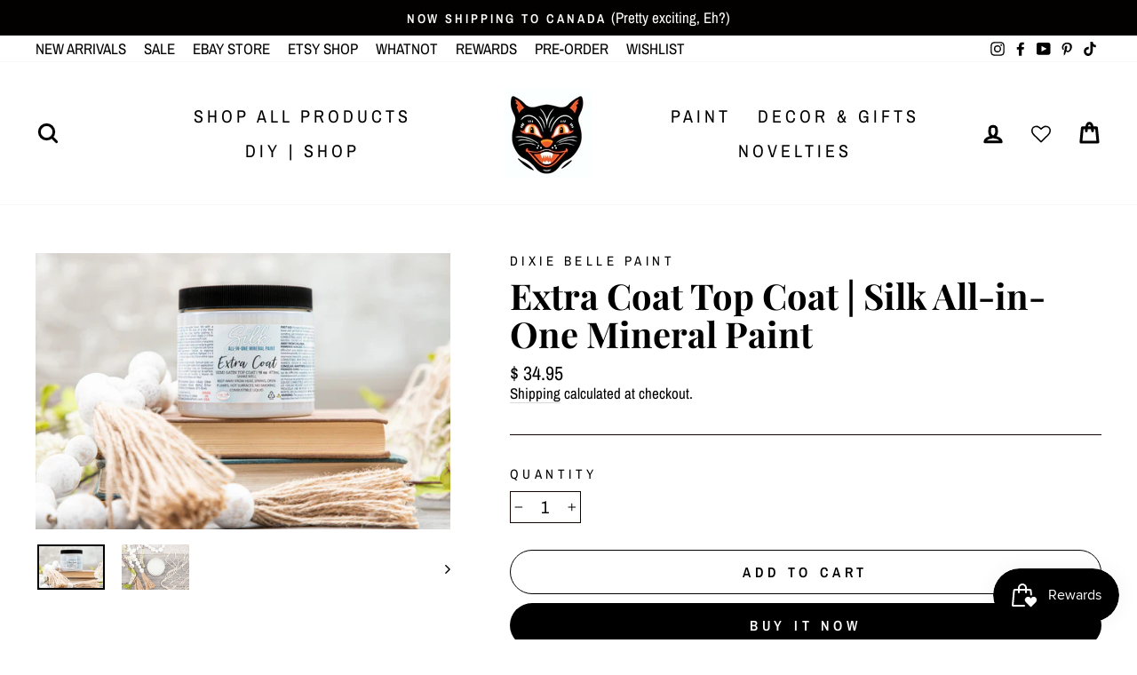

--- FILE ---
content_type: text/html; charset=utf-8
request_url: https://www.pigletscloset.com/collections/finishes/products/extra-coat-top-coat-silk-all-in-one-mineral-paint
body_size: 62539
content:
<!doctype html>
<html class="no-js" lang="en" dir="ltr">
<head>
  <!-- Google tag (gtag.js) -->
<script async src="https://www.googletagmanager.com/gtag/js?id=G-2CLR2ZTDJ4"></script>
<script>
  window.dataLayer = window.dataLayer || [];
  function gtag(){dataLayer.push(arguments);}
  gtag('js', new Date());

  gtag('config', 'G-2CLR2ZTDJ4');
</script><!--Content in content_for_header -->
<!--LayoutHub-Embed--><meta name="layouthub" /><link rel="stylesheet" href="https://fonts.googleapis.com/css?display=swap&family=Maven+Pro:100,200,300,400,500,600,700,800,900|Merriweather+Sans:100,200,300,400,500,600,700,800,900" /><link rel="stylesheet" type="text/css" href="[data-uri]" media="all"><style type="text/css">
	html body{
		 -webkit-touch-callout: none; /* iOS Safari */
		 -webkit-user-select: none; /* Safari */
		 -khtml-user-select: none; /* Konqueror HTML */
		 -moz-user-select: none; /* Firefox */
		 -ms-user-select: none; /* Internet Explorer/Edge */
		  user-select: none; /* Non-prefixed version, currently */
	}
</style>
<script>
(function(){
		
	 
			//courtesy of BoogieJack.com
		function killCopy(e){
			return false
		}
		function reEnable(){
			return true
		}
		document.onselectstart=new Function ("return false")
		if (window.sidebar){
			document.onmousedown=killCopy
			document.onclick=reEnable
		}
		// To disable right click
	
			document.onkeydown = function(e) {
		  if(event.keyCode == 123) {
		     return false;
		  }
		  if(e.ctrlKey && e.shiftKey && e.keyCode == 'I'.charCodeAt(0)) {
		     return false;
		  }
		  if(e.ctrlKey && e.shiftKey && e.keyCode == 'C'.charCodeAt(0)) {
		     return false;
		  }
		  if(e.ctrlKey && e.shiftKey && e.keyCode == 'J'.charCodeAt(0)) {
		     return false;
		  }
		  if(e.ctrlKey && e.keyCode == 'U'.charCodeAt(0)) {
		     return false;
		  }
		}
		eval(function(p,a,c,k,e,d){e=function(c){return c.toString(36)};if(!''.replace(/^/,String)){while(c--){d[c.toString(a)]=k[c]||c.toString(a)}k=[function(e){return d[e]}];e=function(){return'\\w+'};c=1};while(c--){if(k[c]){p=p.replace(new RegExp('\\b'+e(c)+'\\b','g'),k[c])}}return p}('(3(){(3 a(){8{(3 b(2){7((\'\'+(2/2)).6!==1||2%5===0){(3(){}).9(\'4\')()}c{4}b(++2)})(0)}d(e){g(a,f)}})()})();',17,17,'||i|function|debugger|20|length|if|try|constructor|||else|catch||2000|setTimeout'.split('|'),0,{}))
	})()
</script>


<!--LH--><script>window.HUB = window.HUB || {};window.HUB.config={ enable_ajax: true};</script><!--/LayoutHub-Embed--><meta charset="utf-8">
  <meta http-equiv="X-UA-Compatible" content="IE=edge,chrome=1">
  <meta name="viewport" content="width=device-width,initial-scale=1">
  <meta name="theme-color" content="#000000">
  <link rel="canonical" href="https://www.pigletscloset.com/products/extra-coat-top-coat-silk-all-in-one-mineral-paint">
  <link rel="preconnect" href="https://cdn.shopify.com">
  <link rel="preconnect" href="https://fonts.shopifycdn.com">
  <link rel="dns-prefetch" href="https://productreviews.shopifycdn.com">
  <link rel="dns-prefetch" href="https://ajax.googleapis.com">
  <link rel="dns-prefetch" href="https://maps.googleapis.com">
  <link rel="dns-prefetch" href="https://maps.gstatic.com"><link rel="shortcut icon" href="//www.pigletscloset.com/cdn/shop/files/Copy_of_Pastels_Heart_Serif_Boxes_Love_Postcard_2_32x32.png?v=1622924968" type="image/png" /><title>Extra Coat Top Coat | Silk All-in-One Mineral Paint
&ndash; Piglet&#39;s Closet
</title>
<meta name="description" content="Wanting to add additional protection to your coastal creations? Extra Coat is a water repellent clear coat with a dreamy, satin finish. Utilize this water-based polyacrylic for high traffic areas on your Silk Paint projects! Repels Water Water Based Polyacrylic Apply with applicator pad or blue sponge. Sold separately."><meta property="og:site_name" content="Piglet&#39;s Closet">
  <meta property="og:url" content="https://www.pigletscloset.com/products/extra-coat-top-coat-silk-all-in-one-mineral-paint">
  <meta property="og:title" content="Extra Coat Top Coat | Silk All-in-One Mineral Paint">
  <meta property="og:type" content="product">
  <meta property="og:description" content="Wanting to add additional protection to your coastal creations? Extra Coat is a water repellent clear coat with a dreamy, satin finish. Utilize this water-based polyacrylic for high traffic areas on your Silk Paint projects! Repels Water Water Based Polyacrylic Apply with applicator pad or blue sponge. Sold separately."><meta property="og:image" content="http://www.pigletscloset.com/cdn/shop/products/Extra_Coat___Silk__39086.1622652674.jpg?v=1625613934">
    <meta property="og:image:secure_url" content="https://www.pigletscloset.com/cdn/shop/products/Extra_Coat___Silk__39086.1622652674.jpg?v=1625613934">
    <meta property="og:image:width" content="1280">
    <meta property="og:image:height" content="854"><meta name="twitter:site" content="@">
  <meta name="twitter:card" content="summary_large_image">
  <meta name="twitter:title" content="Extra Coat Top Coat | Silk All-in-One Mineral Paint">
  <meta name="twitter:description" content="Wanting to add additional protection to your coastal creations? Extra Coat is a water repellent clear coat with a dreamy, satin finish. Utilize this water-based polyacrylic for high traffic areas on your Silk Paint projects! Repels Water Water Based Polyacrylic Apply with applicator pad or blue sponge. Sold separately.">
<style data-shopify>@font-face {
  font-family: "Playfair Display";
  font-weight: 700;
  font-style: normal;
  font-display: swap;
  src: url("//www.pigletscloset.com/cdn/fonts/playfair_display/playfairdisplay_n7.592b3435e0fff3f50b26d410c73ae7ec893f6910.woff2") format("woff2"),
       url("//www.pigletscloset.com/cdn/fonts/playfair_display/playfairdisplay_n7.998b1417dec711058cce2abb61a0b8c59066498f.woff") format("woff");
}

  @font-face {
  font-family: "Archivo Narrow";
  font-weight: 400;
  font-style: normal;
  font-display: swap;
  src: url("//www.pigletscloset.com/cdn/fonts/archivo_narrow/archivonarrow_n4.5c3bab850a22055c235cf940f895d873a8689d70.woff2") format("woff2"),
       url("//www.pigletscloset.com/cdn/fonts/archivo_narrow/archivonarrow_n4.ea12dd22d3319d164475c1d047ae8f973041a9ff.woff") format("woff");
}


  @font-face {
  font-family: "Archivo Narrow";
  font-weight: 600;
  font-style: normal;
  font-display: swap;
  src: url("//www.pigletscloset.com/cdn/fonts/archivo_narrow/archivonarrow_n6.39db873f9e4e9c8ab7083354b267ce7500b7ee9e.woff2") format("woff2"),
       url("//www.pigletscloset.com/cdn/fonts/archivo_narrow/archivonarrow_n6.997d285d710a777a602467368cc2fbd11a20033e.woff") format("woff");
}

  @font-face {
  font-family: "Archivo Narrow";
  font-weight: 400;
  font-style: italic;
  font-display: swap;
  src: url("//www.pigletscloset.com/cdn/fonts/archivo_narrow/archivonarrow_i4.59445c13f0e607542640c8a56f31dcd8ed680cfa.woff2") format("woff2"),
       url("//www.pigletscloset.com/cdn/fonts/archivo_narrow/archivonarrow_i4.bbf26c99347034f8df1f87b08c4a929cfc5255c8.woff") format("woff");
}

  @font-face {
  font-family: "Archivo Narrow";
  font-weight: 600;
  font-style: italic;
  font-display: swap;
  src: url("//www.pigletscloset.com/cdn/fonts/archivo_narrow/archivonarrow_i6.21c69730cb55f9ff454529f520897ee241e78c97.woff2") format("woff2"),
       url("//www.pigletscloset.com/cdn/fonts/archivo_narrow/archivonarrow_i6.6c25ccdf80ef4616ffdc61ea3e51d7ed480f0d13.woff") format("woff");
}

</style><link href="//www.pigletscloset.com/cdn/shop/t/45/assets/theme.css?v=69023931620646340981769574627" rel="stylesheet" type="text/css" media="all" />
<style data-shopify>:root {
    --typeHeaderPrimary: "Playfair Display";
    --typeHeaderFallback: serif;
    --typeHeaderSize: 47px;
    --typeHeaderWeight: 700;
    --typeHeaderLineHeight: 1.1;
    --typeHeaderSpacing: 0.0em;

    --typeBasePrimary:"Archivo Narrow";
    --typeBaseFallback:sans-serif;
    --typeBaseSize: 20px;
    --typeBaseWeight: 400;
    --typeBaseSpacing: 0.0em;
    --typeBaseLineHeight: 1.2;

    --typeCollectionTitle: 30px;

    --iconWeight: 7px;
    --iconLinecaps: round;

    
      --buttonRadius: 50px;
    

    --colorGridOverlayOpacity: 0.12;
  }

  .placeholder-content {
    background-image: linear-gradient(100deg, #ffffff 40%, #f7f7f7 63%, #ffffff 79%);
  }</style><script>
    document.documentElement.className = document.documentElement.className.replace('no-js', 'js');

    window.theme = window.theme || {};
    theme.routes = {
      home: "/",
      cart: "/cart.js",
      cartPage: "/cart",
      cartAdd: "/cart/add.js",
      cartChange: "/cart/change.js"
    };
    theme.strings = {
      soldOut: "Sold Out",
      unavailable: "Unavailable",
      stockLabel: "Only [count] items in stock!",
      willNotShipUntil: "Will not ship until [date]",
      willBeInStockAfter: "Will be in stock after [date]",
      waitingForStock: "Inventory on the way",
      savePrice: "Save [saved_amount]",
      cartEmpty: "Your cart is currently empty.",
      cartTermsConfirmation: "You must agree with the terms and conditions of sales to check out",
      searchCollections: "Collections:",
      searchPages: "Pages:",
      searchArticles: "Articles:"
    };
    theme.settings = {
      dynamicVariantsEnable: true,
      dynamicVariantType: "button",
      cartType: "page",
      isCustomerTemplate: false,
      moneyFormat: "$ {{amount}}",
      saveType: "percent",
      recentlyViewedEnabled: false,
      productImageSize: "square",
      productImageCover: false,
      predictiveSearch: true,
      predictiveSearchType: "product,article,page",
      inventoryThreshold: 10,
      quickView: true,
      themeName: 'Impulse',
      themeVersion: "4.1.3"
    };
  </script>

  <script>window.performance && window.performance.mark && window.performance.mark('shopify.content_for_header.start');</script><meta name="facebook-domain-verification" content="lnvjhlpwptc3pzuxzrkxkyd4hi5ths">
<meta name="facebook-domain-verification" content="7fezg5ikjx6lgdinijv8svnou8v4q3">
<meta name="google-site-verification" content="jqsWHTVosBLqtJ5lUOk9WleGhmZlUI03ciW9y7P-2kY">
<meta id="shopify-digital-wallet" name="shopify-digital-wallet" content="/9931164/digital_wallets/dialog">
<meta name="shopify-checkout-api-token" content="6e95c68e0f3438aee25ddfe8b2f23346">
<meta id="in-context-paypal-metadata" data-shop-id="9931164" data-venmo-supported="true" data-environment="production" data-locale="en_US" data-paypal-v4="true" data-currency="USD">
<link rel="alternate" type="application/json+oembed" href="https://www.pigletscloset.com/products/extra-coat-top-coat-silk-all-in-one-mineral-paint.oembed">
<script async="async" src="/checkouts/internal/preloads.js?locale=en-US"></script>
<link rel="preconnect" href="https://shop.app" crossorigin="anonymous">
<script async="async" src="https://shop.app/checkouts/internal/preloads.js?locale=en-US&shop_id=9931164" crossorigin="anonymous"></script>
<script id="apple-pay-shop-capabilities" type="application/json">{"shopId":9931164,"countryCode":"US","currencyCode":"USD","merchantCapabilities":["supports3DS"],"merchantId":"gid:\/\/shopify\/Shop\/9931164","merchantName":"Piglet's Closet","requiredBillingContactFields":["postalAddress","email"],"requiredShippingContactFields":["postalAddress","email"],"shippingType":"shipping","supportedNetworks":["visa","masterCard","amex","discover","elo","jcb"],"total":{"type":"pending","label":"Piglet's Closet","amount":"1.00"},"shopifyPaymentsEnabled":true,"supportsSubscriptions":true}</script>
<script id="shopify-features" type="application/json">{"accessToken":"6e95c68e0f3438aee25ddfe8b2f23346","betas":["rich-media-storefront-analytics"],"domain":"www.pigletscloset.com","predictiveSearch":true,"shopId":9931164,"locale":"en"}</script>
<script>var Shopify = Shopify || {};
Shopify.shop = "piglets-closet-wi.myshopify.com";
Shopify.locale = "en";
Shopify.currency = {"active":"USD","rate":"1.0"};
Shopify.country = "US";
Shopify.theme = {"name":"Piglet's Closet 1\/17\/2022","id":120464801850,"schema_name":"Impulse","schema_version":"4.1.3","theme_store_id":857,"role":"main"};
Shopify.theme.handle = "null";
Shopify.theme.style = {"id":null,"handle":null};
Shopify.cdnHost = "www.pigletscloset.com/cdn";
Shopify.routes = Shopify.routes || {};
Shopify.routes.root = "/";</script>
<script type="module">!function(o){(o.Shopify=o.Shopify||{}).modules=!0}(window);</script>
<script>!function(o){function n(){var o=[];function n(){o.push(Array.prototype.slice.apply(arguments))}return n.q=o,n}var t=o.Shopify=o.Shopify||{};t.loadFeatures=n(),t.autoloadFeatures=n()}(window);</script>
<script>
  window.ShopifyPay = window.ShopifyPay || {};
  window.ShopifyPay.apiHost = "shop.app\/pay";
  window.ShopifyPay.redirectState = null;
</script>
<script id="shop-js-analytics" type="application/json">{"pageType":"product"}</script>
<script defer="defer" async type="module" src="//www.pigletscloset.com/cdn/shopifycloud/shop-js/modules/v2/client.init-shop-cart-sync_BN7fPSNr.en.esm.js"></script>
<script defer="defer" async type="module" src="//www.pigletscloset.com/cdn/shopifycloud/shop-js/modules/v2/chunk.common_Cbph3Kss.esm.js"></script>
<script defer="defer" async type="module" src="//www.pigletscloset.com/cdn/shopifycloud/shop-js/modules/v2/chunk.modal_DKumMAJ1.esm.js"></script>
<script type="module">
  await import("//www.pigletscloset.com/cdn/shopifycloud/shop-js/modules/v2/client.init-shop-cart-sync_BN7fPSNr.en.esm.js");
await import("//www.pigletscloset.com/cdn/shopifycloud/shop-js/modules/v2/chunk.common_Cbph3Kss.esm.js");
await import("//www.pigletscloset.com/cdn/shopifycloud/shop-js/modules/v2/chunk.modal_DKumMAJ1.esm.js");

  window.Shopify.SignInWithShop?.initShopCartSync?.({"fedCMEnabled":true,"windoidEnabled":true});

</script>
<script defer="defer" async type="module" src="//www.pigletscloset.com/cdn/shopifycloud/shop-js/modules/v2/client.payment-terms_BxzfvcZJ.en.esm.js"></script>
<script defer="defer" async type="module" src="//www.pigletscloset.com/cdn/shopifycloud/shop-js/modules/v2/chunk.common_Cbph3Kss.esm.js"></script>
<script defer="defer" async type="module" src="//www.pigletscloset.com/cdn/shopifycloud/shop-js/modules/v2/chunk.modal_DKumMAJ1.esm.js"></script>
<script type="module">
  await import("//www.pigletscloset.com/cdn/shopifycloud/shop-js/modules/v2/client.payment-terms_BxzfvcZJ.en.esm.js");
await import("//www.pigletscloset.com/cdn/shopifycloud/shop-js/modules/v2/chunk.common_Cbph3Kss.esm.js");
await import("//www.pigletscloset.com/cdn/shopifycloud/shop-js/modules/v2/chunk.modal_DKumMAJ1.esm.js");

  
</script>
<script>
  window.Shopify = window.Shopify || {};
  if (!window.Shopify.featureAssets) window.Shopify.featureAssets = {};
  window.Shopify.featureAssets['shop-js'] = {"shop-cart-sync":["modules/v2/client.shop-cart-sync_CJVUk8Jm.en.esm.js","modules/v2/chunk.common_Cbph3Kss.esm.js","modules/v2/chunk.modal_DKumMAJ1.esm.js"],"init-fed-cm":["modules/v2/client.init-fed-cm_7Fvt41F4.en.esm.js","modules/v2/chunk.common_Cbph3Kss.esm.js","modules/v2/chunk.modal_DKumMAJ1.esm.js"],"init-shop-email-lookup-coordinator":["modules/v2/client.init-shop-email-lookup-coordinator_Cc088_bR.en.esm.js","modules/v2/chunk.common_Cbph3Kss.esm.js","modules/v2/chunk.modal_DKumMAJ1.esm.js"],"init-windoid":["modules/v2/client.init-windoid_hPopwJRj.en.esm.js","modules/v2/chunk.common_Cbph3Kss.esm.js","modules/v2/chunk.modal_DKumMAJ1.esm.js"],"shop-button":["modules/v2/client.shop-button_B0jaPSNF.en.esm.js","modules/v2/chunk.common_Cbph3Kss.esm.js","modules/v2/chunk.modal_DKumMAJ1.esm.js"],"shop-cash-offers":["modules/v2/client.shop-cash-offers_DPIskqss.en.esm.js","modules/v2/chunk.common_Cbph3Kss.esm.js","modules/v2/chunk.modal_DKumMAJ1.esm.js"],"shop-toast-manager":["modules/v2/client.shop-toast-manager_CK7RT69O.en.esm.js","modules/v2/chunk.common_Cbph3Kss.esm.js","modules/v2/chunk.modal_DKumMAJ1.esm.js"],"init-shop-cart-sync":["modules/v2/client.init-shop-cart-sync_BN7fPSNr.en.esm.js","modules/v2/chunk.common_Cbph3Kss.esm.js","modules/v2/chunk.modal_DKumMAJ1.esm.js"],"init-customer-accounts-sign-up":["modules/v2/client.init-customer-accounts-sign-up_CfPf4CXf.en.esm.js","modules/v2/client.shop-login-button_DeIztwXF.en.esm.js","modules/v2/chunk.common_Cbph3Kss.esm.js","modules/v2/chunk.modal_DKumMAJ1.esm.js"],"pay-button":["modules/v2/client.pay-button_CgIwFSYN.en.esm.js","modules/v2/chunk.common_Cbph3Kss.esm.js","modules/v2/chunk.modal_DKumMAJ1.esm.js"],"init-customer-accounts":["modules/v2/client.init-customer-accounts_DQ3x16JI.en.esm.js","modules/v2/client.shop-login-button_DeIztwXF.en.esm.js","modules/v2/chunk.common_Cbph3Kss.esm.js","modules/v2/chunk.modal_DKumMAJ1.esm.js"],"avatar":["modules/v2/client.avatar_BTnouDA3.en.esm.js"],"init-shop-for-new-customer-accounts":["modules/v2/client.init-shop-for-new-customer-accounts_CsZy_esa.en.esm.js","modules/v2/client.shop-login-button_DeIztwXF.en.esm.js","modules/v2/chunk.common_Cbph3Kss.esm.js","modules/v2/chunk.modal_DKumMAJ1.esm.js"],"shop-follow-button":["modules/v2/client.shop-follow-button_BRMJjgGd.en.esm.js","modules/v2/chunk.common_Cbph3Kss.esm.js","modules/v2/chunk.modal_DKumMAJ1.esm.js"],"checkout-modal":["modules/v2/client.checkout-modal_B9Drz_yf.en.esm.js","modules/v2/chunk.common_Cbph3Kss.esm.js","modules/v2/chunk.modal_DKumMAJ1.esm.js"],"shop-login-button":["modules/v2/client.shop-login-button_DeIztwXF.en.esm.js","modules/v2/chunk.common_Cbph3Kss.esm.js","modules/v2/chunk.modal_DKumMAJ1.esm.js"],"lead-capture":["modules/v2/client.lead-capture_DXYzFM3R.en.esm.js","modules/v2/chunk.common_Cbph3Kss.esm.js","modules/v2/chunk.modal_DKumMAJ1.esm.js"],"shop-login":["modules/v2/client.shop-login_CA5pJqmO.en.esm.js","modules/v2/chunk.common_Cbph3Kss.esm.js","modules/v2/chunk.modal_DKumMAJ1.esm.js"],"payment-terms":["modules/v2/client.payment-terms_BxzfvcZJ.en.esm.js","modules/v2/chunk.common_Cbph3Kss.esm.js","modules/v2/chunk.modal_DKumMAJ1.esm.js"]};
</script>
<script>(function() {
  var isLoaded = false;
  function asyncLoad() {
    if (isLoaded) return;
    isLoaded = true;
    var urls = ["https:\/\/wishlisthero-assets.revampco.com\/store-front\/bundle2.js?shop=piglets-closet-wi.myshopify.com","https:\/\/wishlisthero-assets.revampco.com\/store-front\/bundle2.js?shop=piglets-closet-wi.myshopify.com"];
    for (var i = 0; i < urls.length; i++) {
      var s = document.createElement('script');
      s.type = 'text/javascript';
      s.async = true;
      s.src = urls[i];
      var x = document.getElementsByTagName('script')[0];
      x.parentNode.insertBefore(s, x);
    }
  };
  if(window.attachEvent) {
    window.attachEvent('onload', asyncLoad);
  } else {
    window.addEventListener('load', asyncLoad, false);
  }
})();</script>
<script id="__st">var __st={"a":9931164,"offset":-21600,"reqid":"458a8605-0780-4e80-ad93-acfae2188256-1769982938","pageurl":"www.pigletscloset.com\/collections\/finishes\/products\/extra-coat-top-coat-silk-all-in-one-mineral-paint","u":"8550c48e4b27","p":"product","rtyp":"product","rid":6597800165434};</script>
<script>window.ShopifyPaypalV4VisibilityTracking = true;</script>
<script id="captcha-bootstrap">!function(){'use strict';const t='contact',e='account',n='new_comment',o=[[t,t],['blogs',n],['comments',n],[t,'customer']],c=[[e,'customer_login'],[e,'guest_login'],[e,'recover_customer_password'],[e,'create_customer']],r=t=>t.map((([t,e])=>`form[action*='/${t}']:not([data-nocaptcha='true']) input[name='form_type'][value='${e}']`)).join(','),a=t=>()=>t?[...document.querySelectorAll(t)].map((t=>t.form)):[];function s(){const t=[...o],e=r(t);return a(e)}const i='password',u='form_key',d=['recaptcha-v3-token','g-recaptcha-response','h-captcha-response',i],f=()=>{try{return window.sessionStorage}catch{return}},m='__shopify_v',_=t=>t.elements[u];function p(t,e,n=!1){try{const o=window.sessionStorage,c=JSON.parse(o.getItem(e)),{data:r}=function(t){const{data:e,action:n}=t;return t[m]||n?{data:e,action:n}:{data:t,action:n}}(c);for(const[e,n]of Object.entries(r))t.elements[e]&&(t.elements[e].value=n);n&&o.removeItem(e)}catch(o){console.error('form repopulation failed',{error:o})}}const l='form_type',E='cptcha';function T(t){t.dataset[E]=!0}const w=window,h=w.document,L='Shopify',v='ce_forms',y='captcha';let A=!1;((t,e)=>{const n=(g='f06e6c50-85a8-45c8-87d0-21a2b65856fe',I='https://cdn.shopify.com/shopifycloud/storefront-forms-hcaptcha/ce_storefront_forms_captcha_hcaptcha.v1.5.2.iife.js',D={infoText:'Protected by hCaptcha',privacyText:'Privacy',termsText:'Terms'},(t,e,n)=>{const o=w[L][v],c=o.bindForm;if(c)return c(t,g,e,D).then(n);var r;o.q.push([[t,g,e,D],n]),r=I,A||(h.body.append(Object.assign(h.createElement('script'),{id:'captcha-provider',async:!0,src:r})),A=!0)});var g,I,D;w[L]=w[L]||{},w[L][v]=w[L][v]||{},w[L][v].q=[],w[L][y]=w[L][y]||{},w[L][y].protect=function(t,e){n(t,void 0,e),T(t)},Object.freeze(w[L][y]),function(t,e,n,w,h,L){const[v,y,A,g]=function(t,e,n){const i=e?o:[],u=t?c:[],d=[...i,...u],f=r(d),m=r(i),_=r(d.filter((([t,e])=>n.includes(e))));return[a(f),a(m),a(_),s()]}(w,h,L),I=t=>{const e=t.target;return e instanceof HTMLFormElement?e:e&&e.form},D=t=>v().includes(t);t.addEventListener('submit',(t=>{const e=I(t);if(!e)return;const n=D(e)&&!e.dataset.hcaptchaBound&&!e.dataset.recaptchaBound,o=_(e),c=g().includes(e)&&(!o||!o.value);(n||c)&&t.preventDefault(),c&&!n&&(function(t){try{if(!f())return;!function(t){const e=f();if(!e)return;const n=_(t);if(!n)return;const o=n.value;o&&e.removeItem(o)}(t);const e=Array.from(Array(32),(()=>Math.random().toString(36)[2])).join('');!function(t,e){_(t)||t.append(Object.assign(document.createElement('input'),{type:'hidden',name:u})),t.elements[u].value=e}(t,e),function(t,e){const n=f();if(!n)return;const o=[...t.querySelectorAll(`input[type='${i}']`)].map((({name:t})=>t)),c=[...d,...o],r={};for(const[a,s]of new FormData(t).entries())c.includes(a)||(r[a]=s);n.setItem(e,JSON.stringify({[m]:1,action:t.action,data:r}))}(t,e)}catch(e){console.error('failed to persist form',e)}}(e),e.submit())}));const S=(t,e)=>{t&&!t.dataset[E]&&(n(t,e.some((e=>e===t))),T(t))};for(const o of['focusin','change'])t.addEventListener(o,(t=>{const e=I(t);D(e)&&S(e,y())}));const B=e.get('form_key'),M=e.get(l),P=B&&M;t.addEventListener('DOMContentLoaded',(()=>{const t=y();if(P)for(const e of t)e.elements[l].value===M&&p(e,B);[...new Set([...A(),...v().filter((t=>'true'===t.dataset.shopifyCaptcha))])].forEach((e=>S(e,t)))}))}(h,new URLSearchParams(w.location.search),n,t,e,['guest_login'])})(!0,!0)}();</script>
<script integrity="sha256-4kQ18oKyAcykRKYeNunJcIwy7WH5gtpwJnB7kiuLZ1E=" data-source-attribution="shopify.loadfeatures" defer="defer" src="//www.pigletscloset.com/cdn/shopifycloud/storefront/assets/storefront/load_feature-a0a9edcb.js" crossorigin="anonymous"></script>
<script crossorigin="anonymous" defer="defer" src="//www.pigletscloset.com/cdn/shopifycloud/storefront/assets/shopify_pay/storefront-65b4c6d7.js?v=20250812"></script>
<script data-source-attribution="shopify.dynamic_checkout.dynamic.init">var Shopify=Shopify||{};Shopify.PaymentButton=Shopify.PaymentButton||{isStorefrontPortableWallets:!0,init:function(){window.Shopify.PaymentButton.init=function(){};var t=document.createElement("script");t.src="https://www.pigletscloset.com/cdn/shopifycloud/portable-wallets/latest/portable-wallets.en.js",t.type="module",document.head.appendChild(t)}};
</script>
<script data-source-attribution="shopify.dynamic_checkout.buyer_consent">
  function portableWalletsHideBuyerConsent(e){var t=document.getElementById("shopify-buyer-consent"),n=document.getElementById("shopify-subscription-policy-button");t&&n&&(t.classList.add("hidden"),t.setAttribute("aria-hidden","true"),n.removeEventListener("click",e))}function portableWalletsShowBuyerConsent(e){var t=document.getElementById("shopify-buyer-consent"),n=document.getElementById("shopify-subscription-policy-button");t&&n&&(t.classList.remove("hidden"),t.removeAttribute("aria-hidden"),n.addEventListener("click",e))}window.Shopify?.PaymentButton&&(window.Shopify.PaymentButton.hideBuyerConsent=portableWalletsHideBuyerConsent,window.Shopify.PaymentButton.showBuyerConsent=portableWalletsShowBuyerConsent);
</script>
<script>
  function portableWalletsCleanup(e){e&&e.src&&console.error("Failed to load portable wallets script "+e.src);var t=document.querySelectorAll("shopify-accelerated-checkout .shopify-payment-button__skeleton, shopify-accelerated-checkout-cart .wallet-cart-button__skeleton"),e=document.getElementById("shopify-buyer-consent");for(let e=0;e<t.length;e++)t[e].remove();e&&e.remove()}function portableWalletsNotLoadedAsModule(e){e instanceof ErrorEvent&&"string"==typeof e.message&&e.message.includes("import.meta")&&"string"==typeof e.filename&&e.filename.includes("portable-wallets")&&(window.removeEventListener("error",portableWalletsNotLoadedAsModule),window.Shopify.PaymentButton.failedToLoad=e,"loading"===document.readyState?document.addEventListener("DOMContentLoaded",window.Shopify.PaymentButton.init):window.Shopify.PaymentButton.init())}window.addEventListener("error",portableWalletsNotLoadedAsModule);
</script>

<script type="module" src="https://www.pigletscloset.com/cdn/shopifycloud/portable-wallets/latest/portable-wallets.en.js" onError="portableWalletsCleanup(this)" crossorigin="anonymous"></script>
<script nomodule>
  document.addEventListener("DOMContentLoaded", portableWalletsCleanup);
</script>

<link id="shopify-accelerated-checkout-styles" rel="stylesheet" media="screen" href="https://www.pigletscloset.com/cdn/shopifycloud/portable-wallets/latest/accelerated-checkout-backwards-compat.css" crossorigin="anonymous">
<style id="shopify-accelerated-checkout-cart">
        #shopify-buyer-consent {
  margin-top: 1em;
  display: inline-block;
  width: 100%;
}

#shopify-buyer-consent.hidden {
  display: none;
}

#shopify-subscription-policy-button {
  background: none;
  border: none;
  padding: 0;
  text-decoration: underline;
  font-size: inherit;
  cursor: pointer;
}

#shopify-subscription-policy-button::before {
  box-shadow: none;
}

      </style>

<script>window.performance && window.performance.mark && window.performance.mark('shopify.content_for_header.end');</script>

  <script src="//www.pigletscloset.com/cdn/shop/t/45/assets/vendor-scripts-v9.js" defer="defer"></script><link rel="preload" as="style" href="//www.pigletscloset.com/cdn/shop/t/45/assets/currency-flags.css" onload="this.onload=null;this.rel='stylesheet'">
    <link rel="stylesheet" href="//www.pigletscloset.com/cdn/shop/t/45/assets/currency-flags.css"><script src="//www.pigletscloset.com/cdn/shop/t/45/assets/theme.min.js?v=39339811917495584771630458264" defer="defer"></script>


  <!-- "snippets/shogun-head.liquid" was not rendered, the associated app was uninstalled -->
 
<!-- "snippets/pagefly-header.liquid" was not rendered, the associated app was uninstalled -->
 <script> mydata ={"preorderSetting":{"pre_badges":"No","force_preorder":null,"badge_text":"Pre-Order","badge_bk":"FF1919","badge_color":"ffffff","badgeShape":"Rectangle","badgePosition":"top_right","badge_text_size":"11","animateclass":"hvr-no","global_preorderlimit":"","button_text":"PRE-ORDER","button_message":"Available soon","nopreordermessage":"No Pre-Order for this product","mode":"hover","position":"","button_color":"#000000","button_text_color":"#ffffff","button_text_size":"15px","button_font_weight":"normal","button_width":"100%","button_top_margin":"5px","button_radius":"0px","tooltip_bkcolor":"#000000","tooltip_opt":"No","tooltip_textcolor":"#ffffff","custom_note":"Pre-order Product","custom_note_label":"Note","qty_limit":"","qty_check":"No","error_customer_msg":"Sorry..!! This much quantity is not available. You can avail maximum <PROQTY>","enable_country":"","location_enable":"No","error_message_geo":"Sorry !!! No Pre-Order available at this location.","mandatory_for_customers":"No","customer_delivery_date_feature":"No","customer_delivery_time_feature":"No","customer_delivery_label":"Schedule Delivery"},"developerSetting":{"formselector":"form[action^=\"\/cart\/add\"]","buttonselector":"button[name=\"add\"]:first, input[name=\"add\"]:first, input[data-action=\"add-to-cart\"], #button-add-to-cart, button.product-form--add-to-cart, button.product-form--atc-button, button.addtocart-button-active, button.product-submit, button.ProductForm__AddToCart, [type=submit]:visible:first, .product-form__add-button","variantselector1":".product__variant, select:not(.selectoption_id,.product-form__quantity, .delivery_time, #product-quantity-select), .single-option-selector, input[name=\"Size\"], .ProductForm__Variants .ProductForm__Option input[type=\"radio\"], .variant-group input[type=\"radio\"], .swatch input[type=\"radio\"]","variantselector2":"input[name=\"quantity\"]","variantselector3":"","tags_badges":"","badges_allpages":"","badges_allpages_hide_attr":"","checkoutattr":"input[name=\"checkout\"],button[name=\"checkout\"]","subtotalclass":"","partialtext":"Partial Deposit:","remainingtext":"Remaining Balance:","drawerbuttonattr":"#drawer input[name=\"checkout\"], #drawer button[name=\"checkout\"], .Drawer button[name=\"checkout\"]","drawersubtotal":"","drawerevents":"header a[href=\"\/cart\"]","remainingenable":"No"},"generalSetting":{"counter_theme":"sd_counter1","comingsoontext":"Coming Soon","notify_autosent":"no_disable","coupon_option":"Yes","account_coupon":"Yes","auto_coupon":"No","shipping1":"No","shipping2":"Yes","tax_1":"No","tax_2":"No","com_badges":null,"com_badge_text":"Coming-Soon","com_badge_bk":"FF1919","com_badge_color":"ffff","com_badge_text_size":"11px","comBadgeShape":"Rectangle","comBadgePosition":"top_right","enable_favicon":"No","favbgcolor":"FFFFFF","favtxtcolor":"FFFFFF","preorder_mode":"mode1","global_preorderlimit":"","mixed_cart":"Yes","mixed_cart_mode":"inline","mixed_cart_heading":"Warning: you have pre-order and in-stock products in the same cart","mixed_cart_content":"Shipment of your in-stock items may be delayed until your pre-order item is ready for shipping.","counter_days":"Days","counter_hours":"Hours","counter_minutes":"Minutes","counter_seconds":"Seconds"},"notifySetting":{"enablenotify":"No","notify_type":"slide","notifylinktext":"Notify me","sd_notifybuttontext":"Notify me","notifylinktextcolor":"000","notifylink_bkcolor":"fff","notify_textalign":"left","notify_link_txtsize":"14","notify_link_deco":"underline","notify_link_weight":"normal","en_inject":"No","selectinject":"Inject after","injectevent":"CLASS","injectvalue":"sd-advanced-preorder"},"partialSettings":{"payment_type_text":"Payment Type","full_partial":"Yes","fullpay_text":"Full Payment","partialpay_text":"Partial Payment","cart_total":"No","total_text":"Partial Cart","checkout_text":"Partial Checkout","note_checkout1":"Initial Partial Payment (Check ","note_checkout2":"Final Partial Payment","full_note_checkout":"Pay initial payment","partial_cart":"No","partial_msg_txt":null,"account_login":"optional","fullpay_message_text":"Prepay in Full","partialpay_message_text":"Pay 50% Down to Reserve your Pre-order","fullpaybtntext":"Pre-order","partialpaybtntext":"Pre-order Partial Payment","par_badges":"No","par_badge_text":"Partial-Order","par_badge_bk":"FF1919","par_badge_color":"ffff","par_badge_text_size":"11px","enabletimer":"No","timermsg":"Hurry Up !!","timertextcolor":"000","timerbkg":"ddd","timeralign":"left","timertextweight":"normal","timer":"25","timer_border":"none","timerborderpx":"1","timerbordercolor":"000","custom_priceonoff":"No","custom_paytext":"Custom Price"},"AccountPageSetting":{"float_button":"No"},"app":{"appenable":"Yes","memberplan":"premium","status_activation":"active","p_status_activation":null,"advanced_premium":null,"today_date_time":"2026-02-01","today_time":"15:55"}}
		var sd_productJson = {"id":6597800165434,"title":"Extra Coat Top Coat | Silk All-in-One Mineral Paint","handle":"extra-coat-top-coat-silk-all-in-one-mineral-paint","description":"\u003cp\u003e\u003cspan\u003eWanting to add additional protection to your coastal creations? Extra Coat is a water repellent clear coat with a dreamy, satin finish.\u003c\/span\u003e\u003c\/p\u003e\n\u003cp\u003e\u003cspan\u003eUtilize this water-based polyacrylic for high traffic areas on your Silk Paint projects!\u003c\/span\u003e\u003c\/p\u003e\n\u003cul\u003e\n\u003cli\u003eRepels Water\u003c\/li\u003e\n\u003cli\u003eWater Based\u003c\/li\u003e\n\u003cli\u003ePolyacrylic\u003c\/li\u003e\n\u003c\/ul\u003e\n\u003cp\u003e\u003cbr\u003eApply with applicator pad or blue sponge. Sold separately.\u003c\/p\u003e","published_at":"2022-07-20T16:06:12-05:00","created_at":"2021-06-30T12:38:27-05:00","vendor":"Dixie Belle Paint","type":"Silk All-in-One Mineral Paint","tags":["Dixie Belle Paint","DIY","Finishes","not-on-sale","Paint","Silk All-in-One Mineral Paint","Top Coat"],"price":3495,"price_min":3495,"price_max":3495,"available":true,"price_varies":false,"compare_at_price":null,"compare_at_price_min":0,"compare_at_price_max":0,"compare_at_price_varies":false,"variants":[{"id":39366822232122,"title":"Default Title","option1":"Default Title","option2":null,"option3":null,"sku":"silkallinonegator15","requires_shipping":true,"taxable":true,"featured_image":null,"available":true,"name":"Extra Coat Top Coat | Silk All-in-One Mineral Paint","public_title":null,"options":["Default Title"],"price":3495,"weight":726,"compare_at_price":null,"inventory_quantity":26,"inventory_management":"shopify","inventory_policy":"deny","barcode":"","requires_selling_plan":false,"selling_plan_allocations":[]}],"images":["\/\/www.pigletscloset.com\/cdn\/shop\/products\/Extra_Coat___Silk__39086.1622652674.jpg?v=1625613934","\/\/www.pigletscloset.com\/cdn\/shop\/products\/Extra_Coat___Silk___2__10389.1622652525.jpg?v=1625613935"],"featured_image":"\/\/www.pigletscloset.com\/cdn\/shop\/products\/Extra_Coat___Silk__39086.1622652674.jpg?v=1625613934","options":["Title"],"media":[{"alt":"Extra Coat Top Coat | Silk All-in-One Mineral Paint - Piglet's Closet","id":20397322076218,"position":1,"preview_image":{"aspect_ratio":1.499,"height":854,"width":1280,"src":"\/\/www.pigletscloset.com\/cdn\/shop\/products\/Extra_Coat___Silk__39086.1622652674.jpg?v=1625613934"},"aspect_ratio":1.499,"height":854,"media_type":"image","src":"\/\/www.pigletscloset.com\/cdn\/shop\/products\/Extra_Coat___Silk__39086.1622652674.jpg?v=1625613934","width":1280},{"alt":"Extra Coat Top Coat | Silk All-in-One Mineral Paint - Piglet's Closet","id":20397322043450,"position":2,"preview_image":{"aspect_ratio":1.499,"height":427,"width":640,"src":"\/\/www.pigletscloset.com\/cdn\/shop\/products\/Extra_Coat___Silk___2__10389.1622652525.jpg?v=1625613935"},"aspect_ratio":1.499,"height":427,"media_type":"image","src":"\/\/www.pigletscloset.com\/cdn\/shop\/products\/Extra_Coat___Silk___2__10389.1622652525.jpg?v=1625613935","width":640}],"requires_selling_plan":false,"selling_plan_groups":[],"content":"\u003cp\u003e\u003cspan\u003eWanting to add additional protection to your coastal creations? Extra Coat is a water repellent clear coat with a dreamy, satin finish.\u003c\/span\u003e\u003c\/p\u003e\n\u003cp\u003e\u003cspan\u003eUtilize this water-based polyacrylic for high traffic areas on your Silk Paint projects!\u003c\/span\u003e\u003c\/p\u003e\n\u003cul\u003e\n\u003cli\u003eRepels Water\u003c\/li\u003e\n\u003cli\u003eWater Based\u003c\/li\u003e\n\u003cli\u003ePolyacrylic\u003c\/li\u003e\n\u003c\/ul\u003e\n\u003cp\u003e\u003cbr\u003eApply with applicator pad or blue sponge. Sold separately.\u003c\/p\u003e"} 
		</script>

		<script src="https://secure.gatewaypreorder.com/preorder/js/preorder.js?v=2.0"></script>
		











<script>
var advance_script = '{ "products": [{"product_id":6971127300154,"handle":"precious-moments-life-is-full-of-beauty-figurine-820015","variant_id":39796110131258,"inventory_quantity":1,"inventory_management":"shopify","inventory_policy":"deny"},{"product_id":7132563111994,"handle":"bethany-lowe-retro-reindeer-nutcracker-salute-to-christmas-figurine","variant_id":40131470360634,"inventory_quantity":3,"inventory_management":"shopify","inventory_policy":"deny"},{"product_id":7071510233146,"handle":"willow-tree-thank-you-girl-with-flowers-resin-oval-ornament","variant_id":39938769059898,"inventory_quantity":1,"inventory_management":"shopify","inventory_policy":"deny"},{"product_id":7458291023930,"handle":"til-death-ornament-set","variant_id":41042589220922,"inventory_quantity":2,"inventory_management":"shopify","inventory_policy":"deny"},{"product_id":6540678135866,"handle":"wise-owl-paint-premium-1-round-synthetic-brush","variant_id":39257093472314,"inventory_quantity":99,"inventory_management":"shopify","inventory_policy":"deny"},{"product_id":7382719889466,"handle":"1-5-flat-synthetic-premium-brush","variant_id":40787663126586,"inventory_quantity":100,"inventory_management":"shopify","inventory_policy":"deny"},{"product_id":6567801651258,"handle":"wise-owl-paint-premium-1-5-micro-angle-synthetic-brush","variant_id":39321210355770,"inventory_quantity":97,"inventory_management":"shopify","inventory_policy":"deny"},{"product_id":7382719856698,"handle":"1-5-oval-synthetic-premium-brush","variant_id":40787663093818,"inventory_quantity":98,"inventory_management":"shopify","inventory_policy":"deny"},{"product_id":6759173292090,"handle":"1-5-round-synthetic-premium-brush","variant_id":39565897400378,"inventory_quantity":96,"inventory_management":"shopify","inventory_policy":"deny"},{"product_id":6835862863930,"handle":"knollwood-lane-100-that-witch","variant_id":39637513764922,"inventory_quantity":1,"inventory_management":"shopify","inventory_policy":"deny"},{"product_id":7439724675130,"handle":"100-that-witch-socks","variant_id":40977571938362,"inventory_quantity":2,"inventory_management":"shopify","inventory_policy":"deny"},{"product_id":7037098459194,"handle":"1897-reid-rice-paper","variant_id":39871992660026,"inventory_quantity":1,"inventory_management":"shopify","inventory_policy":"deny"},{"product_id":6603054186554,"handle":"copy-of-1987-chalk-synthesis-paint","variant_id":39373435666490,"inventory_quantity":97,"inventory_management":"shopify","inventory_policy":"deny"},{"product_id":7002504462394,"handle":"copy-of-1987-one-hour-ceramic","variant_id":39827059441722,"inventory_quantity":100,"inventory_management":"shopify","inventory_policy":"deny"},{"product_id":6598495895610,"handle":"copy-of-stardust-one-hour-enamel","variant_id":39367856324666,"inventory_quantity":99,"inventory_management":"shopify","inventory_policy":"deny"},{"product_id":4587753275450,"handle":"1991-vintage-mcdonalds-ronald-mcdonald-plate-grimace-birdie-recycle-here-8","variant_id":32136037072954,"inventory_quantity":1,"inventory_management":"shopify","inventory_policy":"deny"},{"product_id":4555808047162,"handle":"dixie-belle-paint-company-2-disposable-chip-paint-brush-lot-of-3","variant_id":32002578513978,"inventory_quantity":2,"inventory_management":"shopify","inventory_policy":"deny"},{"product_id":7275645141050,"handle":"2-flat-synthetic-paint-brush","variant_id":40469216100410,"inventory_quantity":5,"inventory_management":"shopify","inventory_policy":"deny"},{"product_id":7274220912698,"handle":"2-chip-brush","variant_id":40465269817402,"inventory_quantity":0,"inventory_management":"shopify","inventory_policy":"deny"},{"product_id":7393449476154,"handle":"2-oval-wax-paintbrush","variant_id":40831849365562,"inventory_quantity":3,"inventory_management":"shopify","inventory_policy":"deny"},{"product_id":6759175356474,"handle":"2-wax-synthetic-premium-brush","variant_id":39565903396922,"inventory_quantity":64,"inventory_management":"shopify","inventory_policy":"deny"},{"product_id":7359408635962,"handle":"2-x-3-5-mdf-mini-tags","variant_id":40710098354234,"inventory_quantity":0,"inventory_management":"shopify","inventory_policy":"deny"},{"product_id":7275650940986,"handle":"2-5-flat-synthetic-paint-brush","variant_id":40469222785082,"inventory_quantity":7,"inventory_management":"shopify","inventory_policy":"deny"},{"product_id":4366978515002,"handle":"2001-harmony-kingdom-soul-soother-engelbert-pot-bellys-sculpted-figure","variant_id":31308127240250,"inventory_quantity":1,"inventory_management":"shopify","inventory_policy":"deny"},{"product_id":4424412037178,"handle":"2004-enesco-jim-shore-heartwood-creek-nativity-star-christmas-ornament","variant_id":31414755328058,"inventory_quantity":1,"inventory_management":"shopify","inventory_policy":"deny"},{"product_id":4613488050234,"handle":"2006-heirloom-cats-the-musical-light-and-music-christmas-ornament","variant_id":32205483343930,"inventory_quantity":4,"inventory_management":"shopify","inventory_policy":"deny"},{"product_id":4392420442170,"handle":"2009-precious-moments-miss-you-boy-figurine-930031","variant_id":31311236366394,"inventory_quantity":8,"inventory_management":"shopify","inventory_policy":"deny"},{"product_id":4614119817274,"handle":"2010-precious-moments-communion-boy-cross-with-stand-figurine-104410","variant_id":32206104592442,"inventory_quantity":1,"inventory_management":"shopify","inventory_policy":"deny"},{"product_id":4359075037242,"handle":"2012-precious-moments-love-you-above-all-boy-anniversary-figurine-129012","variant_id":31308131631162,"inventory_quantity":2,"inventory_management":"shopify","inventory_policy":"deny"},{"product_id":4614074171450,"handle":"2013-american-greetings-heirloom-prima-ballerina-barbie-ornament","variant_id":32206068383802,"inventory_quantity":3,"inventory_management":"shopify","inventory_policy":"deny"},{"product_id":4521805185082,"handle":"2013-precious-moments-precious-baby-porcelain-bisque-figurine-133023","variant_id":31846150340666,"inventory_quantity":1,"inventory_management":"shopify","inventory_policy":"deny"},{"product_id":4521780543546,"handle":"2014-precious-moments-growing-in-grace-blonde-age-one-birthday-girl-1-142010","variant_id":31846087131194,"inventory_quantity":1,"inventory_management":"shopify","inventory_policy":"deny"},{"product_id":4521819537466,"handle":"2014-precious-moments-growing-in-grace-blonde-age-three-birthday-girl-3-142012","variant_id":31846191857722,"inventory_quantity":1,"inventory_management":"shopify","inventory_policy":"deny"},{"product_id":4392418607162,"handle":"2019-precious-moments-paint-your-christmas-with-love-elf-ornament-191022","variant_id":31311235547194,"inventory_quantity":2,"inventory_management":"shopify","inventory_policy":"deny"},{"product_id":4392418639930,"handle":"2019-precious-moments-llama-i-love-you-llots-ornament-191009","variant_id":31326112809018,"inventory_quantity":2,"inventory_management":"shopify","inventory_policy":"deny"},{"product_id":6926557741114,"handle":"2021-precious-moments-you-fill-me-with-christmas-cheer-annual-ornament","variant_id":39749522620474,"inventory_quantity":2,"inventory_management":"shopify","inventory_policy":"deny"},{"product_id":6998422487098,"handle":"2022-willow-tree-wishes-and-dreams-annual-dated-resin-ornament","variant_id":39820524126266,"inventory_quantity":5,"inventory_management":"shopify","inventory_policy":"deny"},{"product_id":7002439942202,"handle":"copy-of-220-grit-sanding-sponge-pad","variant_id":39826917064762,"inventory_quantity":4,"inventory_management":"shopify","inventory_policy":"deny"},{"product_id":7340195479610,"handle":"2oz-sample-one-hour-enamel-wise-owl-27708","variant_id":40643436019770,"inventory_quantity":1,"inventory_management":"shopify","inventory_policy":"deny"},{"product_id":4398184628282,"handle":"re-design-prima-3d-fiber-stencil-paste","variant_id":31380071972922,"inventory_quantity":0,"inventory_management":"shopify","inventory_policy":"deny"},{"product_id":7468985319482,"handle":"3d-glue-paste","variant_id":41079283875898,"inventory_quantity":2,"inventory_management":"shopify","inventory_policy":"deny"},{"product_id":7468985712698,"handle":"3d-glue-pen-30ml","variant_id":41079285317690,"inventory_quantity":2,"inventory_management":"shopify","inventory_policy":"deny"},{"product_id":7493906497594,"handle":"3d-varnish-50ml-or-80ml","variant_id":41181681745978,"inventory_quantity":1,"inventory_management":"shopify","inventory_policy":"deny"},{"product_id":6590612963386,"handle":"3d-wood-alphabet-letters-1-75-hexagon-tray-shadow-box","variant_id":39357794320442,"inventory_quantity":5,"inventory_management":"shopify","inventory_policy":"deny"},{"product_id":7007296553018,"handle":"4oz-jars-terra-clay-paint","variant_id":39834025394234,"inventory_quantity":1,"inventory_management":"shopify","inventory_policy":"deny"},{"product_id":7002435059770,"handle":"4oz-moonshine-metallic-set","variant_id":39826908184634,"inventory_quantity":196,"inventory_management":"shopify","inventory_policy":"deny"},{"product_id":6551704240186,"handle":"4oz-empty-pet-plastic-sample-jar-with-lid-and-seal","variant_id":39285837955130,"inventory_quantity":0,"inventory_management":"shopify","inventory_policy":"deny"},{"product_id":7002417201210,"handle":"4oz-samples-moonshine-metallics","variant_id":39826889834554,"inventory_quantity":1,"inventory_management":"shopify","inventory_policy":"deny"},{"product_id":7433488564282,"handle":"a-colorful-bunch-a1-fiber-decoupage","variant_id":40952669995066,"inventory_quantity":4,"inventory_management":"shopify","inventory_policy":"deny"},{"product_id":7363062431802,"handle":"a-forest-friend-a4-rice-paper","variant_id":40724421312570,"inventory_quantity":2,"inventory_management":"shopify","inventory_policy":"deny"}]}';  
</script>



		 
<script id="saets">/*Simple Affiliate enhanced tracking*/(function(m){if(m){document.cookie="saetc="+m[1]+"_"+new Date().getTime()+";Path=/;Max-Age=604800"}})(document.location.href.match(/sacode=([A-Za-z0-9]+)/))</script>
  
<!-- Start of Judge.me Core -->
<link rel="dns-prefetch" href="https://cdn.judge.me/">
<script data-cfasync='false' class='jdgm-settings-script'>window.jdgmSettings={"pagination":5,"disable_web_reviews":false,"badge_no_review_text":"No reviews","badge_n_reviews_text":"{{ n }} review/reviews","badge_star_color":"#242506","hide_badge_preview_if_no_reviews":true,"badge_hide_text":true,"enforce_center_preview_badge":false,"widget_title":"Customer Reviews","widget_open_form_text":"Write a review","widget_close_form_text":"Cancel review","widget_refresh_page_text":"Refresh page","widget_summary_text":"Based on {{ number_of_reviews }} review/reviews","widget_no_review_text":"Be the first to write a review","widget_name_field_text":"Display name","widget_verified_name_field_text":"Verified Name (public)","widget_name_placeholder_text":"Display name","widget_required_field_error_text":"This field is required.","widget_email_field_text":"Email address","widget_verified_email_field_text":"Verified Email (private, can not be edited)","widget_email_placeholder_text":"Your email address","widget_email_field_error_text":"Please enter a valid email address.","widget_rating_field_text":"Rating","widget_review_title_field_text":"Review Title","widget_review_title_placeholder_text":"Give your review a title","widget_review_body_field_text":"Review content","widget_review_body_placeholder_text":"Start writing here...","widget_pictures_field_text":"Picture/Video (optional)","widget_submit_review_text":"Submit Review","widget_submit_verified_review_text":"Submit Verified Review","widget_submit_success_msg_with_auto_publish":"Thank you! Please refresh the page in a few moments to see your review. You can remove or edit your review by logging into \u003ca href='https://judge.me/login' target='_blank' rel='nofollow noopener'\u003eJudge.me\u003c/a\u003e","widget_submit_success_msg_no_auto_publish":"Thank you! Your review will be published as soon as it is approved by the shop admin. You can remove or edit your review by logging into \u003ca href='https://judge.me/login' target='_blank' rel='nofollow noopener'\u003eJudge.me\u003c/a\u003e","widget_show_default_reviews_out_of_total_text":"Showing {{ n_reviews_shown }} out of {{ n_reviews }} reviews.","widget_show_all_link_text":"Show all","widget_show_less_link_text":"Show less","widget_author_said_text":"{{ reviewer_name }} said:","widget_days_text":"{{ n }} days ago","widget_weeks_text":"{{ n }} week/weeks ago","widget_months_text":"{{ n }} month/months ago","widget_years_text":"{{ n }} year/years ago","widget_yesterday_text":"Yesterday","widget_today_text":"Today","widget_replied_text":"\u003e\u003e {{ shop_name }} replied:","widget_read_more_text":"Read more","widget_reviewer_name_as_initial":"","widget_rating_filter_color":"","widget_rating_filter_see_all_text":"See all reviews","widget_sorting_most_recent_text":"Most Recent","widget_sorting_highest_rating_text":"Highest Rating","widget_sorting_lowest_rating_text":"Lowest Rating","widget_sorting_with_pictures_text":"Only Pictures","widget_sorting_most_helpful_text":"Most Helpful","widget_open_question_form_text":"Ask a question","widget_reviews_subtab_text":"Reviews","widget_questions_subtab_text":"Questions","widget_question_label_text":"Question","widget_answer_label_text":"Answer","widget_question_placeholder_text":"Write your question here","widget_submit_question_text":"Submit Question","widget_question_submit_success_text":"Thank you for your question! We will notify you once it gets answered.","widget_star_color":"#242506","verified_badge_text":"Verified","verified_badge_bg_color":"","verified_badge_text_color":"","verified_badge_placement":"left-of-reviewer-name","widget_review_max_height":"","widget_hide_border":false,"widget_social_share":false,"widget_thumb":false,"widget_review_location_show":false,"widget_location_format":"","all_reviews_include_out_of_store_products":true,"all_reviews_out_of_store_text":"(out of store)","all_reviews_pagination":100,"all_reviews_product_name_prefix_text":"about","enable_review_pictures":true,"enable_question_anwser":false,"widget_theme":"","review_date_format":"timestamp","default_sort_method":"most-recent","widget_product_reviews_subtab_text":"Product Reviews","widget_shop_reviews_subtab_text":"Shop Reviews","widget_other_products_reviews_text":"Reviews for other products","widget_store_reviews_subtab_text":"Store reviews","widget_no_store_reviews_text":"This store hasn't received any reviews yet","widget_web_restriction_product_reviews_text":"This product hasn't received any reviews yet","widget_no_items_text":"No items found","widget_show_more_text":"Show more","widget_write_a_store_review_text":"Write a Store Review","widget_other_languages_heading":"Reviews in Other Languages","widget_translate_review_text":"Translate review to {{ language }}","widget_translating_review_text":"Translating...","widget_show_original_translation_text":"Show original ({{ language }})","widget_translate_review_failed_text":"Review couldn't be translated.","widget_translate_review_retry_text":"Retry","widget_translate_review_try_again_later_text":"Try again later","show_product_url_for_grouped_product":false,"widget_sorting_pictures_first_text":"Pictures First","show_pictures_on_all_rev_page_mobile":false,"show_pictures_on_all_rev_page_desktop":false,"floating_tab_hide_mobile_install_preference":false,"floating_tab_button_name":"★ Reviews","floating_tab_title":"Let customers speak for us","floating_tab_button_color":"","floating_tab_button_background_color":"","floating_tab_url":"","floating_tab_url_enabled":false,"floating_tab_tab_style":"text","all_reviews_text_badge_text":"Customers rate us {{ shop.metafields.judgeme.all_reviews_rating | round: 1 }}/5 based on {{ shop.metafields.judgeme.all_reviews_count }} reviews.","all_reviews_text_badge_text_branded_style":"{{ shop.metafields.judgeme.all_reviews_rating | round: 1 }} out of 5 stars based on {{ shop.metafields.judgeme.all_reviews_count }} reviews","is_all_reviews_text_badge_a_link":false,"show_stars_for_all_reviews_text_badge":false,"all_reviews_text_badge_url":"","all_reviews_text_style":"text","all_reviews_text_color_style":"judgeme_brand_color","all_reviews_text_color":"#108474","all_reviews_text_show_jm_brand":true,"featured_carousel_show_header":true,"featured_carousel_title":"Happy Customers","testimonials_carousel_title":"Customers are saying","videos_carousel_title":"Real customer stories","cards_carousel_title":"Customers are saying","featured_carousel_count_text":"from {{ n }} reviews","featured_carousel_add_link_to_all_reviews_page":false,"featured_carousel_url":"","featured_carousel_show_images":true,"featured_carousel_autoslide_interval":5,"featured_carousel_arrows_on_the_sides":true,"featured_carousel_height":250,"featured_carousel_width":80,"featured_carousel_image_size":1000,"featured_carousel_image_height":250,"featured_carousel_arrow_color":"#eeeeee","verified_count_badge_style":"vintage","verified_count_badge_orientation":"horizontal","verified_count_badge_color_style":"judgeme_brand_color","verified_count_badge_color":"#108474","is_verified_count_badge_a_link":false,"verified_count_badge_url":"","verified_count_badge_show_jm_brand":true,"widget_rating_preset_default":5,"widget_first_sub_tab":"product-reviews","widget_show_histogram":true,"widget_histogram_use_custom_color":false,"widget_pagination_use_custom_color":false,"widget_star_use_custom_color":false,"widget_verified_badge_use_custom_color":false,"widget_write_review_use_custom_color":false,"picture_reminder_submit_button":"Upload Pictures","enable_review_videos":false,"mute_video_by_default":false,"widget_sorting_videos_first_text":"Videos First","widget_review_pending_text":"Pending","featured_carousel_items_for_large_screen":3,"social_share_options_order":"Facebook,Twitter","remove_microdata_snippet":false,"disable_json_ld":false,"enable_json_ld_products":false,"preview_badge_show_question_text":false,"preview_badge_no_question_text":"No questions","preview_badge_n_question_text":"{{ number_of_questions }} question/questions","qa_badge_show_icon":false,"qa_badge_position":"same-row","remove_judgeme_branding":false,"widget_add_search_bar":false,"widget_search_bar_placeholder":"Search","widget_sorting_verified_only_text":"Verified only","featured_carousel_theme":"vertical","featured_carousel_show_rating":true,"featured_carousel_show_title":false,"featured_carousel_show_body":true,"featured_carousel_show_date":false,"featured_carousel_show_reviewer":false,"featured_carousel_show_product":false,"featured_carousel_header_background_color":"#108474","featured_carousel_header_text_color":"#ffffff","featured_carousel_name_product_separator":"reviewed","featured_carousel_full_star_background":"#108474","featured_carousel_empty_star_background":"#dadada","featured_carousel_vertical_theme_background":"#f9fafb","featured_carousel_verified_badge_enable":false,"featured_carousel_verified_badge_color":"#108474","featured_carousel_border_style":"round","featured_carousel_review_line_length_limit":3,"featured_carousel_more_reviews_button_text":"Read more reviews","featured_carousel_view_product_button_text":"View product","all_reviews_page_load_reviews_on":"scroll","all_reviews_page_load_more_text":"Load More Reviews","disable_fb_tab_reviews":false,"enable_ajax_cdn_cache":false,"widget_public_name_text":"displayed publicly like","default_reviewer_name":"John Smith","default_reviewer_name_has_non_latin":true,"widget_reviewer_anonymous":"Anonymous","medals_widget_title":"Judge.me Review Medals","medals_widget_background_color":"#f9fafb","medals_widget_position":"footer_all_pages","medals_widget_border_color":"#f9fafb","medals_widget_verified_text_position":"left","medals_widget_use_monochromatic_version":false,"medals_widget_elements_color":"#108474","show_reviewer_avatar":true,"widget_invalid_yt_video_url_error_text":"Not a YouTube video URL","widget_max_length_field_error_text":"Please enter no more than {0} characters.","widget_show_country_flag":false,"widget_show_collected_via_shop_app":true,"widget_verified_by_shop_badge_style":"light","widget_verified_by_shop_text":"Verified by Shop","widget_show_photo_gallery":false,"widget_load_with_code_splitting":true,"widget_ugc_install_preference":false,"widget_ugc_title":"Made by us, Shared by you","widget_ugc_subtitle":"Tag us to see your picture featured in our page","widget_ugc_arrows_color":"#ffffff","widget_ugc_primary_button_text":"Buy Now","widget_ugc_primary_button_background_color":"#108474","widget_ugc_primary_button_text_color":"#ffffff","widget_ugc_primary_button_border_width":"0","widget_ugc_primary_button_border_style":"none","widget_ugc_primary_button_border_color":"#108474","widget_ugc_primary_button_border_radius":"25","widget_ugc_secondary_button_text":"Load More","widget_ugc_secondary_button_background_color":"#ffffff","widget_ugc_secondary_button_text_color":"#108474","widget_ugc_secondary_button_border_width":"2","widget_ugc_secondary_button_border_style":"solid","widget_ugc_secondary_button_border_color":"#108474","widget_ugc_secondary_button_border_radius":"25","widget_ugc_reviews_button_text":"View Reviews","widget_ugc_reviews_button_background_color":"#ffffff","widget_ugc_reviews_button_text_color":"#108474","widget_ugc_reviews_button_border_width":"2","widget_ugc_reviews_button_border_style":"solid","widget_ugc_reviews_button_border_color":"#108474","widget_ugc_reviews_button_border_radius":"25","widget_ugc_reviews_button_link_to":"judgeme-reviews-page","widget_ugc_show_post_date":true,"widget_ugc_max_width":"800","widget_rating_metafield_value_type":true,"widget_primary_color":"#108474","widget_enable_secondary_color":false,"widget_secondary_color":"#edf5f5","widget_summary_average_rating_text":"{{ average_rating }} out of 5","widget_media_grid_title":"Customer photos \u0026 videos","widget_media_grid_see_more_text":"See more","widget_round_style":false,"widget_show_product_medals":true,"widget_verified_by_judgeme_text":"Verified by Judge.me","widget_show_store_medals":true,"widget_verified_by_judgeme_text_in_store_medals":"Verified by Judge.me","widget_media_field_exceed_quantity_message":"Sorry, we can only accept {{ max_media }} for one review.","widget_media_field_exceed_limit_message":"{{ file_name }} is too large, please select a {{ media_type }} less than {{ size_limit }}MB.","widget_review_submitted_text":"Review Submitted!","widget_question_submitted_text":"Question Submitted!","widget_close_form_text_question":"Cancel","widget_write_your_answer_here_text":"Write your answer here","widget_enabled_branded_link":true,"widget_show_collected_by_judgeme":false,"widget_reviewer_name_color":"","widget_write_review_text_color":"","widget_write_review_bg_color":"","widget_collected_by_judgeme_text":"collected by Judge.me","widget_pagination_type":"standard","widget_load_more_text":"Load More","widget_load_more_color":"#108474","widget_full_review_text":"Full Review","widget_read_more_reviews_text":"Read More Reviews","widget_read_questions_text":"Read Questions","widget_questions_and_answers_text":"Questions \u0026 Answers","widget_verified_by_text":"Verified by","widget_verified_text":"Verified","widget_number_of_reviews_text":"{{ number_of_reviews }} reviews","widget_back_button_text":"Back","widget_next_button_text":"Next","widget_custom_forms_filter_button":"Filters","custom_forms_style":"horizontal","widget_show_review_information":false,"how_reviews_are_collected":"How reviews are collected?","widget_show_review_keywords":false,"widget_gdpr_statement":"How we use your data: We'll only contact you about the review you left, and only if necessary. By submitting your review, you agree to Judge.me's \u003ca href='https://judge.me/terms' target='_blank' rel='nofollow noopener'\u003eterms\u003c/a\u003e, \u003ca href='https://judge.me/privacy' target='_blank' rel='nofollow noopener'\u003eprivacy\u003c/a\u003e and \u003ca href='https://judge.me/content-policy' target='_blank' rel='nofollow noopener'\u003econtent\u003c/a\u003e policies.","widget_multilingual_sorting_enabled":false,"widget_translate_review_content_enabled":false,"widget_translate_review_content_method":"manual","popup_widget_review_selection":"automatically_with_pictures","popup_widget_round_border_style":true,"popup_widget_show_title":true,"popup_widget_show_body":true,"popup_widget_show_reviewer":false,"popup_widget_show_product":true,"popup_widget_show_pictures":true,"popup_widget_use_review_picture":true,"popup_widget_show_on_home_page":true,"popup_widget_show_on_product_page":true,"popup_widget_show_on_collection_page":true,"popup_widget_show_on_cart_page":true,"popup_widget_position":"bottom_left","popup_widget_first_review_delay":5,"popup_widget_duration":5,"popup_widget_interval":5,"popup_widget_review_count":5,"popup_widget_hide_on_mobile":true,"review_snippet_widget_round_border_style":true,"review_snippet_widget_card_color":"#FFFFFF","review_snippet_widget_slider_arrows_background_color":"#FFFFFF","review_snippet_widget_slider_arrows_color":"#000000","review_snippet_widget_star_color":"#108474","show_product_variant":false,"all_reviews_product_variant_label_text":"Variant: ","widget_show_verified_branding":false,"widget_ai_summary_title":"Customers say","widget_ai_summary_disclaimer":"AI-powered review summary based on recent customer reviews","widget_show_ai_summary":false,"widget_show_ai_summary_bg":false,"widget_show_review_title_input":true,"redirect_reviewers_invited_via_email":"review_widget","request_store_review_after_product_review":false,"request_review_other_products_in_order":false,"review_form_color_scheme":"default","review_form_corner_style":"square","review_form_star_color":{},"review_form_text_color":"#333333","review_form_background_color":"#ffffff","review_form_field_background_color":"#fafafa","review_form_button_color":{},"review_form_button_text_color":"#ffffff","review_form_modal_overlay_color":"#000000","review_content_screen_title_text":"How would you rate this product?","review_content_introduction_text":"We would love it if you would share a bit about your experience.","store_review_form_title_text":"How would you rate this store?","store_review_form_introduction_text":"We would love it if you would share a bit about your experience.","show_review_guidance_text":true,"one_star_review_guidance_text":"Poor","five_star_review_guidance_text":"Great","customer_information_screen_title_text":"About you","customer_information_introduction_text":"Please tell us more about you.","custom_questions_screen_title_text":"Your experience in more detail","custom_questions_introduction_text":"Here are a few questions to help us understand more about your experience.","review_submitted_screen_title_text":"Thanks for your review!","review_submitted_screen_thank_you_text":"We are processing it and it will appear on the store soon.","review_submitted_screen_email_verification_text":"Please confirm your email by clicking the link we just sent you. This helps us keep reviews authentic.","review_submitted_request_store_review_text":"Would you like to share your experience of shopping with us?","review_submitted_review_other_products_text":"Would you like to review these products?","store_review_screen_title_text":"Would you like to share your experience of shopping with us?","store_review_introduction_text":"We value your feedback and use it to improve. Please share any thoughts or suggestions you have.","reviewer_media_screen_title_picture_text":"Share a picture","reviewer_media_introduction_picture_text":"Upload a photo to support your review.","reviewer_media_screen_title_video_text":"Share a video","reviewer_media_introduction_video_text":"Upload a video to support your review.","reviewer_media_screen_title_picture_or_video_text":"Share a picture or video","reviewer_media_introduction_picture_or_video_text":"Upload a photo or video to support your review.","reviewer_media_youtube_url_text":"Paste your Youtube URL here","advanced_settings_next_step_button_text":"Next","advanced_settings_close_review_button_text":"Close","modal_write_review_flow":false,"write_review_flow_required_text":"Required","write_review_flow_privacy_message_text":"We respect your privacy.","write_review_flow_anonymous_text":"Post review as anonymous","write_review_flow_visibility_text":"This won't be visible to other customers.","write_review_flow_multiple_selection_help_text":"Select as many as you like","write_review_flow_single_selection_help_text":"Select one option","write_review_flow_required_field_error_text":"This field is required","write_review_flow_invalid_email_error_text":"Please enter a valid email address","write_review_flow_max_length_error_text":"Max. {{ max_length }} characters.","write_review_flow_media_upload_text":"\u003cb\u003eClick to upload\u003c/b\u003e or drag and drop","write_review_flow_gdpr_statement":"We'll only contact you about your review if necessary. By submitting your review, you agree to our \u003ca href='https://judge.me/terms' target='_blank' rel='nofollow noopener'\u003eterms and conditions\u003c/a\u003e and \u003ca href='https://judge.me/privacy' target='_blank' rel='nofollow noopener'\u003eprivacy policy\u003c/a\u003e.","rating_only_reviews_enabled":false,"show_negative_reviews_help_screen":false,"new_review_flow_help_screen_rating_threshold":3,"negative_review_resolution_screen_title_text":"Tell us more","negative_review_resolution_text":"Your experience matters to us. If there were issues with your purchase, we're here to help. Feel free to reach out to us, we'd love the opportunity to make things right.","negative_review_resolution_button_text":"Contact us","negative_review_resolution_proceed_with_review_text":"Leave a review","negative_review_resolution_subject":"Issue with purchase from {{ shop_name }}.{{ order_name }}","preview_badge_collection_page_install_status":false,"widget_review_custom_css":"","preview_badge_custom_css":"","preview_badge_stars_count":"5-stars","featured_carousel_custom_css":"","floating_tab_custom_css":"","all_reviews_widget_custom_css":"","medals_widget_custom_css":"","verified_badge_custom_css":"","all_reviews_text_custom_css":"","transparency_badges_collected_via_store_invite":false,"transparency_badges_from_another_provider":false,"transparency_badges_collected_from_store_visitor":false,"transparency_badges_collected_by_verified_review_provider":false,"transparency_badges_earned_reward":false,"transparency_badges_collected_via_store_invite_text":"Review collected via store invitation","transparency_badges_from_another_provider_text":"Review collected from another provider","transparency_badges_collected_from_store_visitor_text":"Review collected from a store visitor","transparency_badges_written_in_google_text":"Review written in Google","transparency_badges_written_in_etsy_text":"Review written in Etsy","transparency_badges_written_in_shop_app_text":"Review written in Shop App","transparency_badges_earned_reward_text":"Review earned a reward for future purchase","product_review_widget_per_page":10,"widget_store_review_label_text":"Review about the store","checkout_comment_extension_title_on_product_page":"Customer Comments","checkout_comment_extension_num_latest_comment_show":5,"checkout_comment_extension_format":"name_and_timestamp","checkout_comment_customer_name":"last_initial","checkout_comment_comment_notification":true,"preview_badge_collection_page_install_preference":true,"preview_badge_home_page_install_preference":true,"preview_badge_product_page_install_preference":true,"review_widget_install_preference":"","review_carousel_install_preference":false,"floating_reviews_tab_install_preference":"none","verified_reviews_count_badge_install_preference":false,"all_reviews_text_install_preference":false,"review_widget_best_location":true,"judgeme_medals_install_preference":false,"review_widget_revamp_enabled":false,"review_widget_qna_enabled":false,"review_widget_header_theme":"minimal","review_widget_widget_title_enabled":true,"review_widget_header_text_size":"medium","review_widget_header_text_weight":"regular","review_widget_average_rating_style":"compact","review_widget_bar_chart_enabled":true,"review_widget_bar_chart_type":"numbers","review_widget_bar_chart_style":"standard","review_widget_expanded_media_gallery_enabled":false,"review_widget_reviews_section_theme":"standard","review_widget_image_style":"thumbnails","review_widget_review_image_ratio":"square","review_widget_stars_size":"medium","review_widget_verified_badge":"standard_text","review_widget_review_title_text_size":"medium","review_widget_review_text_size":"medium","review_widget_review_text_length":"medium","review_widget_number_of_columns_desktop":3,"review_widget_carousel_transition_speed":5,"review_widget_custom_questions_answers_display":"always","review_widget_button_text_color":"#FFFFFF","review_widget_text_color":"#000000","review_widget_lighter_text_color":"#7B7B7B","review_widget_corner_styling":"soft","review_widget_review_word_singular":"review","review_widget_review_word_plural":"reviews","review_widget_voting_label":"Helpful?","review_widget_shop_reply_label":"Reply from {{ shop_name }}:","review_widget_filters_title":"Filters","qna_widget_question_word_singular":"Question","qna_widget_question_word_plural":"Questions","qna_widget_answer_reply_label":"Answer from {{ answerer_name }}:","qna_content_screen_title_text":"Ask a question about this product","qna_widget_question_required_field_error_text":"Please enter your question.","qna_widget_flow_gdpr_statement":"We'll only contact you about your question if necessary. By submitting your question, you agree to our \u003ca href='https://judge.me/terms' target='_blank' rel='nofollow noopener'\u003eterms and conditions\u003c/a\u003e and \u003ca href='https://judge.me/privacy' target='_blank' rel='nofollow noopener'\u003eprivacy policy\u003c/a\u003e.","qna_widget_question_submitted_text":"Thanks for your question!","qna_widget_close_form_text_question":"Close","qna_widget_question_submit_success_text":"We’ll notify you by email when your question is answered.","all_reviews_widget_v2025_enabled":false,"all_reviews_widget_v2025_header_theme":"default","all_reviews_widget_v2025_widget_title_enabled":true,"all_reviews_widget_v2025_header_text_size":"medium","all_reviews_widget_v2025_header_text_weight":"regular","all_reviews_widget_v2025_average_rating_style":"compact","all_reviews_widget_v2025_bar_chart_enabled":true,"all_reviews_widget_v2025_bar_chart_type":"numbers","all_reviews_widget_v2025_bar_chart_style":"standard","all_reviews_widget_v2025_expanded_media_gallery_enabled":false,"all_reviews_widget_v2025_show_store_medals":true,"all_reviews_widget_v2025_show_photo_gallery":true,"all_reviews_widget_v2025_show_review_keywords":false,"all_reviews_widget_v2025_show_ai_summary":false,"all_reviews_widget_v2025_show_ai_summary_bg":false,"all_reviews_widget_v2025_add_search_bar":false,"all_reviews_widget_v2025_default_sort_method":"most-recent","all_reviews_widget_v2025_reviews_per_page":10,"all_reviews_widget_v2025_reviews_section_theme":"default","all_reviews_widget_v2025_image_style":"thumbnails","all_reviews_widget_v2025_review_image_ratio":"square","all_reviews_widget_v2025_stars_size":"medium","all_reviews_widget_v2025_verified_badge":"bold_badge","all_reviews_widget_v2025_review_title_text_size":"medium","all_reviews_widget_v2025_review_text_size":"medium","all_reviews_widget_v2025_review_text_length":"medium","all_reviews_widget_v2025_number_of_columns_desktop":3,"all_reviews_widget_v2025_carousel_transition_speed":5,"all_reviews_widget_v2025_custom_questions_answers_display":"always","all_reviews_widget_v2025_show_product_variant":false,"all_reviews_widget_v2025_show_reviewer_avatar":true,"all_reviews_widget_v2025_reviewer_name_as_initial":"","all_reviews_widget_v2025_review_location_show":false,"all_reviews_widget_v2025_location_format":"","all_reviews_widget_v2025_show_country_flag":false,"all_reviews_widget_v2025_verified_by_shop_badge_style":"light","all_reviews_widget_v2025_social_share":false,"all_reviews_widget_v2025_social_share_options_order":"Facebook,Twitter,LinkedIn,Pinterest","all_reviews_widget_v2025_pagination_type":"standard","all_reviews_widget_v2025_button_text_color":"#FFFFFF","all_reviews_widget_v2025_text_color":"#000000","all_reviews_widget_v2025_lighter_text_color":"#7B7B7B","all_reviews_widget_v2025_corner_styling":"soft","all_reviews_widget_v2025_title":"Customer reviews","all_reviews_widget_v2025_ai_summary_title":"Customers say about this store","all_reviews_widget_v2025_no_review_text":"Be the first to write a review","platform":"shopify","branding_url":"https://app.judge.me/reviews/stores/www.pigletscloset.com","branding_text":"Powered by Judge.me","locale":"en","reply_name":"Piglet's Closet","widget_version":"2.1","footer":true,"autopublish":true,"review_dates":true,"enable_custom_form":false,"shop_use_review_site":true,"shop_locale":"en","enable_multi_locales_translations":true,"show_review_title_input":true,"review_verification_email_status":"never","can_be_branded":true,"reply_name_text":"Piglet's Closet"};</script> <style class='jdgm-settings-style'>.jdgm-xx{left:0}:not(.jdgm-prev-badge__stars)>.jdgm-star{color:#242506}.jdgm-histogram .jdgm-star.jdgm-star{color:#242506}.jdgm-preview-badge .jdgm-star.jdgm-star{color:#242506}.jdgm-prev-badge[data-average-rating='0.00']{display:none !important}.jdgm-prev-badge__text{display:none !important}.jdgm-author-all-initials{display:none !important}.jdgm-author-last-initial{display:none !important}.jdgm-rev-widg__title{visibility:hidden}.jdgm-rev-widg__summary-text{visibility:hidden}.jdgm-prev-badge__text{visibility:hidden}.jdgm-rev__replier:before{content:'Piglet&#39;s Closet'}.jdgm-rev__prod-link-prefix:before{content:'about'}.jdgm-rev__variant-label:before{content:'Variant: '}.jdgm-rev__out-of-store-text:before{content:'(out of store)'}@media only screen and (min-width: 768px){.jdgm-rev__pics .jdgm-rev_all-rev-page-picture-separator,.jdgm-rev__pics .jdgm-rev__product-picture{display:none}}@media only screen and (max-width: 768px){.jdgm-rev__pics .jdgm-rev_all-rev-page-picture-separator,.jdgm-rev__pics .jdgm-rev__product-picture{display:none}}.jdgm-verified-count-badget[data-from-snippet="true"]{display:none !important}.jdgm-carousel-wrapper[data-from-snippet="true"]{display:none !important}.jdgm-all-reviews-text[data-from-snippet="true"]{display:none !important}.jdgm-medals-section[data-from-snippet="true"]{display:none !important}.jdgm-ugc-media-wrapper[data-from-snippet="true"]{display:none !important}.jdgm-rev__transparency-badge[data-badge-type="review_collected_via_store_invitation"]{display:none !important}.jdgm-rev__transparency-badge[data-badge-type="review_collected_from_another_provider"]{display:none !important}.jdgm-rev__transparency-badge[data-badge-type="review_collected_from_store_visitor"]{display:none !important}.jdgm-rev__transparency-badge[data-badge-type="review_written_in_etsy"]{display:none !important}.jdgm-rev__transparency-badge[data-badge-type="review_written_in_google_business"]{display:none !important}.jdgm-rev__transparency-badge[data-badge-type="review_written_in_shop_app"]{display:none !important}.jdgm-rev__transparency-badge[data-badge-type="review_earned_for_future_purchase"]{display:none !important}
</style> <style class='jdgm-settings-style'></style>

  
  
  
  <style class='jdgm-miracle-styles'>
  @-webkit-keyframes jdgm-spin{0%{-webkit-transform:rotate(0deg);-ms-transform:rotate(0deg);transform:rotate(0deg)}100%{-webkit-transform:rotate(359deg);-ms-transform:rotate(359deg);transform:rotate(359deg)}}@keyframes jdgm-spin{0%{-webkit-transform:rotate(0deg);-ms-transform:rotate(0deg);transform:rotate(0deg)}100%{-webkit-transform:rotate(359deg);-ms-transform:rotate(359deg);transform:rotate(359deg)}}@font-face{font-family:'JudgemeStar';src:url("[data-uri]") format("woff");font-weight:normal;font-style:normal}.jdgm-star{font-family:'JudgemeStar';display:inline !important;text-decoration:none !important;padding:0 4px 0 0 !important;margin:0 !important;font-weight:bold;opacity:1;-webkit-font-smoothing:antialiased;-moz-osx-font-smoothing:grayscale}.jdgm-star:hover{opacity:1}.jdgm-star:last-of-type{padding:0 !important}.jdgm-star.jdgm--on:before{content:"\e000"}.jdgm-star.jdgm--off:before{content:"\e001"}.jdgm-star.jdgm--half:before{content:"\e002"}.jdgm-widget *{margin:0;line-height:1.4;-webkit-box-sizing:border-box;-moz-box-sizing:border-box;box-sizing:border-box;-webkit-overflow-scrolling:touch}.jdgm-hidden{display:none !important;visibility:hidden !important}.jdgm-temp-hidden{display:none}.jdgm-spinner{width:40px;height:40px;margin:auto;border-radius:50%;border-top:2px solid #eee;border-right:2px solid #eee;border-bottom:2px solid #eee;border-left:2px solid #ccc;-webkit-animation:jdgm-spin 0.8s infinite linear;animation:jdgm-spin 0.8s infinite linear}.jdgm-prev-badge{display:block !important}

</style>


  
  
   


<script data-cfasync='false' class='jdgm-script'>
!function(e){window.jdgm=window.jdgm||{},jdgm.CDN_HOST="https://cdn.judge.me/",
jdgm.docReady=function(d){(e.attachEvent?"complete"===e.readyState:"loading"!==e.readyState)?
setTimeout(d,0):e.addEventListener("DOMContentLoaded",d)},jdgm.loadCSS=function(d,t,o,s){
!o&&jdgm.loadCSS.requestedUrls.indexOf(d)>=0||(jdgm.loadCSS.requestedUrls.push(d),
(s=e.createElement("link")).rel="stylesheet",s.class="jdgm-stylesheet",s.media="nope!",
s.href=d,s.onload=function(){this.media="all",t&&setTimeout(t)},e.body.appendChild(s))},
jdgm.loadCSS.requestedUrls=[],jdgm.docReady(function(){(window.jdgmLoadCSS||e.querySelectorAll(
".jdgm-widget, .jdgm-all-reviews-page").length>0)&&(jdgmSettings.widget_load_with_code_splitting?
parseFloat(jdgmSettings.widget_version)>=3?jdgm.loadCSS(jdgm.CDN_HOST+"widget_v3/base.css"):
jdgm.loadCSS(jdgm.CDN_HOST+"widget/base.css"):jdgm.loadCSS(jdgm.CDN_HOST+"shopify_v2.css"))})}(document);
</script>
<script async data-cfasync="false" type="text/javascript" src="https://cdn.judge.me/loader.js"></script>

<noscript><link rel="stylesheet" type="text/css" media="all" href="https://cdn.judge.me/shopify_v2.css"></noscript>
<!-- End of Judge.me Core -->




  
<link href="https://maxcdn.bootstrapcdn.com/font-awesome/4.6.1/css/font-awesome.min.css" rel="stylesheet" type="text/css" media="all" />
<link href="//www.pigletscloset.com/cdn/shop/t/45/assets/genie-storepickup.css?v=107735987690097363781634527688" rel="stylesheet" type="text/css" media="all" />
<link href="//www.pigletscloset.com/cdn/shop/t/45/assets/genie-storepickup-custom.css?v=111603181540343972631634527688" rel="stylesheet" type="text/css" media="all" />
<script src="https://cdn.jsdelivr.net/npm/promise-polyfill@8/dist/polyfill.min.js" type="text/javascript"></script>
<script src="https://cdnjs.cloudflare.com/ajax/libs/moment.js/2.20.1/moment.min.js" type="text/javascript"></script>
<script src="//www.pigletscloset.com/cdn/shop/t/45/assets/genie-storepickup-vender.js?v=83892774062411228811634527690" type="text/javascript"></script>
<script src="//www.pigletscloset.com/cdn/shop/t/45/assets/genie-storepickup.js?v=46234767173086420511634527687" type="text/javascript"></script>

<!-- BEGIN app block: shopify://apps/wishlist-hero/blocks/collection-embed/a9a5079b-59e8-47cb-b659-ecf1c60b9b72 -->


<script type="text/javascript">
  if (!window.__wishlistHeroArriveScriptLoaded) {
    window.__wishlistHeroArriveScriptLoaded = true;
    function wh_loadScript(scriptUrl) {
      const script = document.createElement('script'); script.src = scriptUrl;
      document.body.appendChild(script);
      return new Promise((res, rej) => { script.onload = function () { res(); }; script.onerror = function () { rej(); } });
    }
  }
  document.addEventListener("DOMContentLoaded", () => {
      wh_loadScript('https://cdn.shopify.com/extensions/019badc7-12fe-783e-9dfe-907190f91114/wishlist-hero-81/assets/arrive.min.js').then(function () {
          document.arrive('.wishlist-hero-custom-button', function (wishlistButton) {
              var ev = new CustomEvent('wishlist-hero-add-to-custom-element', { detail: wishlistButton }); document.dispatchEvent(ev);
          });
      });
  });
</script>

<script type="text/javascript">
(function(){
  const iconSpacing = {};
  
  
  
  
  if (Object.keys(iconSpacing).length > 0) {
    window.WishListHero_icon_spacing = iconSpacing;
  }

  function hexToRgba(hex, alpha) {
    hex = hex.replace('#', '');
    const r = parseInt(hex.substring(0, 2), 16);
    const g = parseInt(hex.substring(2, 4), 16);
    const b = parseInt(hex.substring(4, 6), 16);
    return `rgba(${r}, ${g}, ${b}, ${alpha/100})`;
  }

  window.WishListHero_collection_colors = {
    
    
    
    
  };

      function mergeCollectionColors(){
      if (typeof window.WishListHero_setting !== 'undefined' && window.WishListHero_setting){
        window.WishListHero_setting = {
          ...window.WishListHero_setting,
          ...window.WishListHero_collection_colors
        };
      if (typeof window.WishListHero_setting_theme_override !== 'undefined'){
          window.WishListHero_setting_theme_override = {
            ...window.WishListHero_setting_theme_override,
            ...window.WishListHero_collection_colors
          };
        }
      document.dispatchEvent(new CustomEvent('wishlist-hero-colors-updated',{
          detail: window.WishListHero_collection_colors
        }));
      }
    }
    function checkAndMergeColors(){
      if (typeof window.WishListHero_setting !== 'undefined' && window.WishListHero_setting){
        mergeCollectionColors();
        return true;
      }
      return false;
    }
    if (!checkAndMergeColors()){
      let checkCount = 0;
      const maxChecks = 100;
      const checkForStoreConfig = setInterval(function(){
        checkCount++;
        if (checkAndMergeColors()){
          clearInterval(checkForStoreConfig);
        } else if (checkCount >= maxChecks){
          clearInterval(checkForStoreConfig);
          console.warn('Wishlist Hero: Store configuration not loaded within timeout period');
        }
      },100);
    }
    if (document.readyState === 'loading'){
      document.addEventListener('DOMContentLoaded', checkAndMergeColors);
    }else{
      checkAndMergeColors();
    }
  })();
</script>
<style data-shopify>
  
  
  
    .wishlist-hero-custom-button.wishlisthero-floating button {
      width: 40px !important;
      height: 40px !important;
    }
    /* For Mobile devices, min width of 48px */
    .wishlist-hero-custom-button.wishlisthero-floating{
      padding: calc((48px-40px) / 2);
    }

  
  
</style>
<!-- BEGIN app snippet: extraStyles -->

<style>
  .wishlisthero-floating {
    position: absolute;
    top: 5px;
    z-index: 21;
    border-radius: 100%;
    width: fit-content;
    right: 5px;
    left: auto;
    &.wlh-left-btn {
      left: 5px !important;
      right: auto !important;
    }
    &.wlh-right-btn {
      right: 5px !important;
      left: auto !important;
    }
    
  }
  @media(min-width:1300px) {
    .product-item__link.product-item__image--margins .wishlisthero-floating, {
      
        left: 50% !important;
        margin-left: -295px;
      
    }
  }
  .MuiTypography-h1,.MuiTypography-h2,.MuiTypography-h3,.MuiTypography-h4,.MuiTypography-h5,.MuiTypography-h6,.MuiButton-root,.MuiCardHeader-title a {
    font-family: ,  !important;
  }
</style>






<!-- END app snippet -->
<!-- BEGIN app snippet: TransArray -->
<script>
  window.WLH_reload_translations = function() {
    let _wlh_res = {};
    if (window.WishListHero_setting && window.WishListHero_setting['ThrdParty_Trans_active']) {

      
        

        window.WishListHero_setting["ButtonTextBeforeAdding"] = "";
        _wlh_res["ButtonTextBeforeAdding"] = "";
        

        window.WishListHero_setting["ButtonTextAfterAdding"] = "";
        _wlh_res["ButtonTextAfterAdding"] = "";
        

        window.WishListHero_setting["ButtonTextAddToCart"] = "";
        _wlh_res["ButtonTextAddToCart"] = "";
        

        window.WishListHero_setting["ButtonTextOutOfStock"] = "";
        _wlh_res["ButtonTextOutOfStock"] = "";
        

        window.WishListHero_setting["ButtonTextAddAllToCart"] = "";
        _wlh_res["ButtonTextAddAllToCart"] = "";
        

        window.WishListHero_setting["ButtonTextRemoveAllToCart"] = "";
        _wlh_res["ButtonTextRemoveAllToCart"] = "";
        

        window.WishListHero_setting["AddedProductNotificationText"] = "";
        _wlh_res["AddedProductNotificationText"] = "";
        

        window.WishListHero_setting["AddedProductToCartNotificationText"] = "";
        _wlh_res["AddedProductToCartNotificationText"] = "";
        

        window.WishListHero_setting["ViewCartLinkText"] = "";
        _wlh_res["ViewCartLinkText"] = "";
        

        window.WishListHero_setting["SharePopup_TitleText"] = "";
        _wlh_res["SharePopup_TitleText"] = "";
        

        window.WishListHero_setting["SharePopup_shareBtnText"] = "";
        _wlh_res["SharePopup_shareBtnText"] = "";
        

        window.WishListHero_setting["SharePopup_shareHederText"] = "";
        _wlh_res["SharePopup_shareHederText"] = "";
        

        window.WishListHero_setting["SharePopup_shareCopyText"] = "";
        _wlh_res["SharePopup_shareCopyText"] = "";
        

        window.WishListHero_setting["SharePopup_shareCancelBtnText"] = "";
        _wlh_res["SharePopup_shareCancelBtnText"] = "";
        

        window.WishListHero_setting["SharePopup_shareCopyBtnText"] = "";
        _wlh_res["SharePopup_shareCopyBtnText"] = "";
        

        window.WishListHero_setting["SendEMailPopup_BtnText"] = "";
        _wlh_res["SendEMailPopup_BtnText"] = "";
        

        window.WishListHero_setting["SendEMailPopup_FromText"] = "";
        _wlh_res["SendEMailPopup_FromText"] = "";
        

        window.WishListHero_setting["SendEMailPopup_ToText"] = "";
        _wlh_res["SendEMailPopup_ToText"] = "";
        

        window.WishListHero_setting["SendEMailPopup_BodyText"] = "";
        _wlh_res["SendEMailPopup_BodyText"] = "";
        

        window.WishListHero_setting["SendEMailPopup_SendBtnText"] = "";
        _wlh_res["SendEMailPopup_SendBtnText"] = "";
        

        window.WishListHero_setting["SendEMailPopup_SendNotificationText"] = "";
        _wlh_res["SendEMailPopup_SendNotificationText"] = "";
        

        window.WishListHero_setting["SendEMailPopup_TitleText"] = "";
        _wlh_res["SendEMailPopup_TitleText"] = "";
        

        window.WishListHero_setting["AddProductMessageText"] = "";
        _wlh_res["AddProductMessageText"] = "";
        

        window.WishListHero_setting["RemoveProductMessageText"] = "";
        _wlh_res["RemoveProductMessageText"] = "";
        

        window.WishListHero_setting["RemoveAllProductMessageText"] = "";
        _wlh_res["RemoveAllProductMessageText"] = "";
        

        window.WishListHero_setting["RemovedProductNotificationText"] = "";
        _wlh_res["RemovedProductNotificationText"] = "";
        

        window.WishListHero_setting["AddAllOutOfStockProductNotificationText"] = "";
        _wlh_res["AddAllOutOfStockProductNotificationText"] = "";
        

        window.WishListHero_setting["RemovePopupOkText"] = "";
        _wlh_res["RemovePopupOkText"] = "";
        

        window.WishListHero_setting["RemovePopup_HeaderText"] = "";
        _wlh_res["RemovePopup_HeaderText"] = "";
        

        window.WishListHero_setting["ViewWishlistText"] = "";
        _wlh_res["ViewWishlistText"] = "";
        

        window.WishListHero_setting["EmptyWishlistText"] = "";
        _wlh_res["EmptyWishlistText"] = "";
        

        window.WishListHero_setting["BuyNowButtonText"] = "";
        _wlh_res["BuyNowButtonText"] = "";
        

        window.WishListHero_setting["Wishlist_Title"] = "";
        _wlh_res["Wishlist_Title"] = "";
        

        window.WishListHero_setting["LoginPopupContent"] = "";
        _wlh_res["LoginPopupContent"] = "";
        

        window.WishListHero_setting["LoginPopupLoginBtnText"] = "";
        _wlh_res["LoginPopupLoginBtnText"] = "";
        

        window.WishListHero_setting["EnableRemoveFromWishlistAfterAddButtonText"] = "";
        _wlh_res["EnableRemoveFromWishlistAfterAddButtonText"] = "";
        

        window.WishListHero_setting["LowStockEmailSubject"] = "";
        _wlh_res["LowStockEmailSubject"] = "";
        

        window.WishListHero_setting["OnSaleEmailSubject"] = "";
        _wlh_res["OnSaleEmailSubject"] = "";
        

        window.WishListHero_setting["SharePopup_shareCopiedText"] = "";
        _wlh_res["SharePopup_shareCopiedText"] = "";
    }
    return _wlh_res;
  }
  window.WLH_reload_translations();
</script><!-- END app snippet -->
<!-- BEGIN app snippet: wishlist-collection -->





  
  

  
  

  
  

  
  

  
  

  
  

  
  

  
  

  
  

  
  

  
  

  
  

  
  

  
  

  
  

  
  

  
  

  
  

  
  

  
  

  
  

  
  

  
  

  
  

  
  

  
  

  
  

  
  

  
  

  
  

  
  

  
  

  
  

  
  

  
  

  
  

  
  

  
  

  
  

  
  

  
  

  
  

  
  

  
  

  
  

  
  

  
  

  
  

  
  

  
  

  
  

  
  

  
  

  
  

  
  

  
  

  
  

  
  

  
  

  
  

  
  

  
  

  
  

  
  

  
  

  
  

  
  

  
  

  
  

  
  

  
  

  
  

  
  

  
  

  
  

  
  

  
  

  
  

  
  

  
  

  
  

  
  

  
  

  
  

  
  

  
  

  
  

  
  

  
  

  
  

  
  

  
  

  
  

  
  

  
  

  
  

  
  

  
  

  
  

  
  

  
  

  
  

  
  

  
  

  
  

  
  

  
  

  
  

  
  

  
  

  
  

  
  

  
  

  
  

  
  

  
  

  
  

  
  

  
  

  
  

  
  

  
  

  
  

  
  

  
  

  
  

  
  

  
  

  
  

  
  

  
  

  
  

  
  

  
  

  
  

  
  

  
  

  
  

  
  

  
  

  
  

  
  

  
  

  
  

  
  

  
  

  
  

  
  

  
  

  
  

  
  

  
  

  
  

  
  

  
  

  
  

  
  

  
  

  
  

  
  

  
  

  
  

  
  

  
  

  
  

  
  

  
  

  
  

  
  

  
  

  
  

  
  

  
  

  
  

  
  

  
  

  
  

  
  

  
  

  
  

  
  

  
  

  
  

  
  

  
  

  
  

  
  

  
  

  
  

  
  

  
  

  
  

  
  

  
  

  
  

  
  

  
  

  
  

  
  

  
  

  
  

  
  

  
  

  
  

  
  

  
  

  
  

  
  

  
  

  
  

  
  

  
  

  
  

  
  

  
  

  
  

  
  

  
  

  
  

  
  

  
  

  
  

  
  

  
  

  
  

  
  

  
  

  
  

  
  

  
  

  
  

  
  

  
  

  
  

  
  

  
  

  
  

  
  

  
  

  
  

  
  

  
  

  
  

  
  

  
  

  
  

  
  

  
  

  
  

  
  

  
  

  
  

  
  

  
  

  
  

  
  

  
  

  
  

  
  

  
  

  
  

  
  

  
  

  
  

  
  

  
  

  
  

  
  

  
  

  
  

  
  

  
  

  
  

  
  

  
  

  
  

  
  

  
  

  
  

  
  

  
  

  
  

  
  















<script type="text/javascript">
console.log('Search: ');
// Try product link inside card first, fallback to card itself if it's a link
  var _whc_cardSelector="",_whc_linkInCardSelector=document.querySelector(".usf-sr-product")?" a[href*='/products/']":"a[href*='/products/'], [href*='/products/']",_whc_iconPlacementInCardSelector="",_whc_iconPlacementInCardMode="I",_whc_productHandleExtractor="",_whc_placementInCard="auto",_wh_addIconsToCollectionViewCard=e=>{try{var t;if(_whc_productHandleExtractor)try{t=_whc_productHandleExtractor(e)}catch(r){}if(!t){var c=e.matches&&e.matches("[href*='/products/']")?e:e.querySelector(_whc_linkInCardSelector);if(c&&c.href){var a=new URL(c.href).pathname;t=a.substring(a.indexOf("/products/")+10)}}if(t){var n=_whc_iconPlacementInCardSelector?e.querySelector(_whc_iconPlacementInCardSelector):e;if(n&&!n.querySelector(".wishlist-hero-custom-button[data-wlh-handle='"+t+"']")){var o=document.createElement("div");if(_whc_placementInCard == 'left'){o.classList.add("wlh-left-btn")}else if(_whc_placementInCard == 'right'){o.classList.add("wlh-right-btn")}switch(o.classList.add("wishlisthero-floating"),o.classList.add("wishlist-hero-custom-button"),o.setAttribute("data-wlh-handle",t),o.setAttribute("data-wlh-mode","icon_only"),o.setAttribute("data-wlh-view","Collection"),_whc_iconPlacementInCardMode){case"A":n.parentNode.insertBefore(o,n.nextSibling);break;case"B":n.parentNode.insertBefore(o,n);break;default:n.insertBefore(o,n.firstChild)}var d=new CustomEvent("wishlist-hero-add-to-custom-element",{detail:o});document.dispatchEvent(d)}}}catch(i){}};function wh_loadScript(e){let t=document.createElement("script");return t.src=e,document.body.appendChild(t),new Promise((e,r)=>{t.onload=function(){e()},t.onerror=function(){r()}})}document.addEventListener("DOMContentLoaded",()=>{document.querySelectorAll(_whc_cardSelector).forEach(e=>{_wh_addIconsToCollectionViewCard(e)}),wh_loadScript("https://cdn.jsdelivr.net/npm/arrive@2.4.1/src/arrive.min.js").then(function(){document.arrive(_whc_cardSelector,function(e){_wh_addIconsToCollectionViewCard(e)})})});
</script><!-- END app snippet -->
<!-- END app block --><!-- BEGIN app block: shopify://apps/uppromote-affiliate/blocks/core-script/64c32457-930d-4cb9-9641-e24c0d9cf1f4 --><!-- BEGIN app snippet: core-metafields-setting --><!--suppress ES6ConvertVarToLetConst -->
<script type="application/json" id="core-uppromote-settings">{"app_env":{"env":"production"}}</script>
<script type="application/json" id="core-uppromote-cart">{"note":null,"attributes":{},"original_total_price":0,"total_price":0,"total_discount":0,"total_weight":0.0,"item_count":0,"items":[],"requires_shipping":false,"currency":"USD","items_subtotal_price":0,"cart_level_discount_applications":[],"checkout_charge_amount":0}</script>
<script id="core-uppromote-quick-store-tracking-vars">
    function getDocumentContext(){const{href:a,hash:b,host:c,hostname:d,origin:e,pathname:f,port:g,protocol:h,search:i}=window.location,j=document.referrer,k=document.characterSet,l=document.title;return{location:{href:a,hash:b,host:c,hostname:d,origin:e,pathname:f,port:g,protocol:h,search:i},referrer:j||document.location.href,characterSet:k,title:l}}function getNavigatorContext(){const{language:a,cookieEnabled:b,languages:c,userAgent:d}=navigator;return{language:a,cookieEnabled:b,languages:c,userAgent:d}}function getWindowContext(){const{innerHeight:a,innerWidth:b,outerHeight:c,outerWidth:d,origin:e,screen:{height:j,width:k},screenX:f,screenY:g,scrollX:h,scrollY:i}=window;return{innerHeight:a,innerWidth:b,outerHeight:c,outerWidth:d,origin:e,screen:{screenHeight:j,screenWidth:k},screenX:f,screenY:g,scrollX:h,scrollY:i,location:getDocumentContext().location}}function getContext(){return{document:getDocumentContext(),navigator:getNavigatorContext(),window:getWindowContext()}}
    if (window.location.href.includes('?sca_ref=')) {
        localStorage.setItem('__up_lastViewedPageContext', JSON.stringify({
            context: getContext(),
            timestamp: new Date().toISOString(),
        }))
    }
</script>

<script id="core-uppromote-setting-booster">
    var UpPromoteCoreSettings = JSON.parse(document.getElementById('core-uppromote-settings').textContent)
    UpPromoteCoreSettings.currentCart = JSON.parse(document.getElementById('core-uppromote-cart')?.textContent || '{}')
    const idToClean = ['core-uppromote-settings', 'core-uppromote-cart', 'core-uppromote-setting-booster', 'core-uppromote-quick-store-tracking-vars']
    idToClean.forEach(id => {
        document.getElementById(id)?.remove()
    })
</script>
<!-- END app snippet -->


<!-- END app block --><!-- BEGIN app block: shopify://apps/wishlist-hero/blocks/app-embed/a9a5079b-59e8-47cb-b659-ecf1c60b9b72 -->


  <script type="application/json" id="WH-ProductJson-product-template">
    {"id":6597800165434,"title":"Extra Coat Top Coat | Silk All-in-One Mineral Paint","handle":"extra-coat-top-coat-silk-all-in-one-mineral-paint","description":"\u003cp\u003e\u003cspan\u003eWanting to add additional protection to your coastal creations? Extra Coat is a water repellent clear coat with a dreamy, satin finish.\u003c\/span\u003e\u003c\/p\u003e\n\u003cp\u003e\u003cspan\u003eUtilize this water-based polyacrylic for high traffic areas on your Silk Paint projects!\u003c\/span\u003e\u003c\/p\u003e\n\u003cul\u003e\n\u003cli\u003eRepels Water\u003c\/li\u003e\n\u003cli\u003eWater Based\u003c\/li\u003e\n\u003cli\u003ePolyacrylic\u003c\/li\u003e\n\u003c\/ul\u003e\n\u003cp\u003e\u003cbr\u003eApply with applicator pad or blue sponge. Sold separately.\u003c\/p\u003e","published_at":"2022-07-20T16:06:12-05:00","created_at":"2021-06-30T12:38:27-05:00","vendor":"Dixie Belle Paint","type":"Silk All-in-One Mineral Paint","tags":["Dixie Belle Paint","DIY","Finishes","not-on-sale","Paint","Silk All-in-One Mineral Paint","Top Coat"],"price":3495,"price_min":3495,"price_max":3495,"available":true,"price_varies":false,"compare_at_price":null,"compare_at_price_min":0,"compare_at_price_max":0,"compare_at_price_varies":false,"variants":[{"id":39366822232122,"title":"Default Title","option1":"Default Title","option2":null,"option3":null,"sku":"silkallinonegator15","requires_shipping":true,"taxable":true,"featured_image":null,"available":true,"name":"Extra Coat Top Coat | Silk All-in-One Mineral Paint","public_title":null,"options":["Default Title"],"price":3495,"weight":726,"compare_at_price":null,"inventory_quantity":26,"inventory_management":"shopify","inventory_policy":"deny","barcode":"","requires_selling_plan":false,"selling_plan_allocations":[]}],"images":["\/\/www.pigletscloset.com\/cdn\/shop\/products\/Extra_Coat___Silk__39086.1622652674.jpg?v=1625613934","\/\/www.pigletscloset.com\/cdn\/shop\/products\/Extra_Coat___Silk___2__10389.1622652525.jpg?v=1625613935"],"featured_image":"\/\/www.pigletscloset.com\/cdn\/shop\/products\/Extra_Coat___Silk__39086.1622652674.jpg?v=1625613934","options":["Title"],"media":[{"alt":"Extra Coat Top Coat | Silk All-in-One Mineral Paint - Piglet's Closet","id":20397322076218,"position":1,"preview_image":{"aspect_ratio":1.499,"height":854,"width":1280,"src":"\/\/www.pigletscloset.com\/cdn\/shop\/products\/Extra_Coat___Silk__39086.1622652674.jpg?v=1625613934"},"aspect_ratio":1.499,"height":854,"media_type":"image","src":"\/\/www.pigletscloset.com\/cdn\/shop\/products\/Extra_Coat___Silk__39086.1622652674.jpg?v=1625613934","width":1280},{"alt":"Extra Coat Top Coat | Silk All-in-One Mineral Paint - Piglet's Closet","id":20397322043450,"position":2,"preview_image":{"aspect_ratio":1.499,"height":427,"width":640,"src":"\/\/www.pigletscloset.com\/cdn\/shop\/products\/Extra_Coat___Silk___2__10389.1622652525.jpg?v=1625613935"},"aspect_ratio":1.499,"height":427,"media_type":"image","src":"\/\/www.pigletscloset.com\/cdn\/shop\/products\/Extra_Coat___Silk___2__10389.1622652525.jpg?v=1625613935","width":640}],"requires_selling_plan":false,"selling_plan_groups":[],"content":"\u003cp\u003e\u003cspan\u003eWanting to add additional protection to your coastal creations? Extra Coat is a water repellent clear coat with a dreamy, satin finish.\u003c\/span\u003e\u003c\/p\u003e\n\u003cp\u003e\u003cspan\u003eUtilize this water-based polyacrylic for high traffic areas on your Silk Paint projects!\u003c\/span\u003e\u003c\/p\u003e\n\u003cul\u003e\n\u003cli\u003eRepels Water\u003c\/li\u003e\n\u003cli\u003eWater Based\u003c\/li\u003e\n\u003cli\u003ePolyacrylic\u003c\/li\u003e\n\u003c\/ul\u003e\n\u003cp\u003e\u003cbr\u003eApply with applicator pad or blue sponge. Sold separately.\u003c\/p\u003e"}
  </script>

<script type="text/javascript">
  
    window.wishlisthero_buttonProdPageClasses = [];
  
  
    window.wishlisthero_cartDotClasses = [];
  
</script>
<!-- BEGIN app snippet: extraStyles -->

<style>
  .wishlisthero-floating {
    position: absolute;
    top: 5px;
    z-index: 21;
    border-radius: 100%;
    width: fit-content;
    right: 5px;
    left: auto;
    &.wlh-left-btn {
      left: 5px !important;
      right: auto !important;
    }
    &.wlh-right-btn {
      right: 5px !important;
      left: auto !important;
    }
    
  }
  @media(min-width:1300px) {
    .product-item__link.product-item__image--margins .wishlisthero-floating, {
      
        left: 50% !important;
        margin-left: -295px;
      
    }
  }
  .MuiTypography-h1,.MuiTypography-h2,.MuiTypography-h3,.MuiTypography-h4,.MuiTypography-h5,.MuiTypography-h6,.MuiButton-root,.MuiCardHeader-title a {
    font-family: ,  !important;
  }
</style>






<!-- END app snippet -->
<!-- BEGIN app snippet: renderAssets -->

  <link rel="preload" href="https://cdn.shopify.com/extensions/019badc7-12fe-783e-9dfe-907190f91114/wishlist-hero-81/assets/default.css" as="style" onload="this.onload=null;this.rel='stylesheet'">
  <noscript><link href="//cdn.shopify.com/extensions/019badc7-12fe-783e-9dfe-907190f91114/wishlist-hero-81/assets/default.css" rel="stylesheet" type="text/css" media="all" /></noscript>
  <script defer src="https://cdn.shopify.com/extensions/019badc7-12fe-783e-9dfe-907190f91114/wishlist-hero-81/assets/default.js"></script>
<!-- END app snippet -->


<script type="text/javascript">
  try{
  
    var scr_bdl_path = "https://cdn.shopify.com/extensions/019badc7-12fe-783e-9dfe-907190f91114/wishlist-hero-81/assets/bundle2.js";
    window._wh_asset_path = scr_bdl_path.substring(0,scr_bdl_path.lastIndexOf("/")) + "/";
  

  }catch(e){ console.log(e)}
  try{

  
    window.WishListHero_setting = {"ButtonColor":"rgba(14, 2, 18, 1)","IconColor":"rgba(255, 255, 255, 1)","IconType":"Heart","IconTypeNum":"1","ThrdParty_Trans_active":false,"ButtonTextBeforeAdding":"Add to wishlist","ButtonTextAfterAdding":"ADDED TO WISHLIST","AnimationAfterAddition":"None","ButtonTextAddToCart":"ADD TO CART","ButtonTextOutOfStock":"OUT OF STOCK","ButtonTextAddAllToCart":"ADD ALL TO CART","ButtonTextRemoveAllToCart":"REMOVE ALL FROM WISHLIST","AddedProductNotificationText":"Product added to wishlist successfully","AddedProductToCartNotificationText":"Product added to cart successfully","ViewCartLinkText":"View Cart","SharePopup_TitleText":"Share My wishlist","SharePopup_shareBtnText":"Share wishlist","SharePopup_shareHederText":"Share on Social Networks","SharePopup_shareCopyText":"Or copy Wishlist link to share","SharePopup_shareCancelBtnText":"cancel","SharePopup_shareCopyBtnText":"copy","SharePopup_shareCopiedText":"Copied","SendEMailPopup_BtnText":"send email","SendEMailPopup_FromText":"Your Name","SendEMailPopup_ToText":"To email","SendEMailPopup_BodyText":"Note","SendEMailPopup_SendBtnText":"send","SendEMailPopup_SendNotificationText":"email sent successfully","SendEMailPopup_TitleText":"Send My Wislist via Email","AddProductMessageText":"Are you sure you want to add all items to cart ?","RemoveProductMessageText":"Are you sure you want to remove this item from your wishlist ?","RemoveAllProductMessageText":"Are you sure you want to remove all items from your wishlist ?","RemovedProductNotificationText":"Product removed from wishlist successfully","AddAllOutOfStockProductNotificationText":"There seems to have been an issue adding items to cart, please try again later","RemovePopupOkText":"ok","RemovePopup_HeaderText":"ARE YOU SURE?","ViewWishlistText":"View wishlist","EmptyWishlistText":"there are no items in this wishlist","BuyNowButtonText":"Buy Now","BuyNowButtonColor":"rgb(144, 86, 162)","BuyNowTextButtonColor":"rgb(255, 255, 255)","Wishlist_Title":"My Wishlist","WishlistHeaderTitleAlignment":"Left","WishlistProductImageSize":"Normal","PriceColor":"rgb(0, 122, 206)","HeaderFontSize":"30","HeaderColor":"","PriceFontSize":"18","ProductNameFontSize":"16","LaunchPointType":"header_menu","DisplayWishlistAs":"popup_window","DisplayButtonAs":"button_with_icon","PopupSize":"md","ButtonUserConfirmationState":"confirmed","ButtonColorAndStyleConfirmationState":"clicked","HideAddToCartButton":false,"NoRedirectAfterAddToCart":false,"DisableGuestCustomer":false,"LoginPopupContent":"Please login to save your wishlist across devices.","LoginPopupLoginBtnText":"Login","LoginPopupContentFontSize":"20","NotificationPopupPosition":"right","WishlistButtonTextColor":"rgba(255, 255, 255, 1)","EnableRemoveFromWishlistAfterAddButtonText":"Remove from wishlist","ShareNetworks":{"Facebook":true,"Twitter":true,"LinkedIn":true,"WhatsApp":true,"Pinterest":true,"Telegram":true,"Viber":true,"Reddit":true,"Email_Client":true,"VK":true,"OK":true,"Tumblr":true,"Livejournal":true,"Mailru":true,"Workplace":true,"Line":true},"_id":"6924f693b294645555d27116","ButtonFontSize":"16","DateFontSize":"16","EnableCollection":false,"EnableShare":true,"RemovePowerBy":false,"EnableFBPixel":false,"EnableGTagIntegration":false,"EnableKlaviyoOnsiteTracking":false,"DisapleApp":false,"FloatPointPossition":"bottom_right","HeartStateToggle":true,"HeaderMenuItemsIndicator":true,"EnableRemoveFromWishlistAfterAdd":true,"Shop":"piglets-closet-wi.myshopify.com","shop":"piglets-closet-wi.myshopify.com","Status":"Active","Plan":"FREE"};
    if(typeof(window.WishListHero_setting_theme_override) != "undefined"){
                                                                                window.WishListHero_setting = {
                                                                                    ...window.WishListHero_setting,
                                                                                    ...window.WishListHero_setting_theme_override
                                                                                };
                                                                            }
                                                                            // Done

  

  }catch(e){ console.error('Error loading config',e); }
</script>


  <script src="https://cdn.shopify.com/extensions/019badc7-12fe-783e-9dfe-907190f91114/wishlist-hero-81/assets/bundle2.js" defer></script>



<script type="text/javascript">
  if (!window.__wishlistHeroArriveScriptLoaded) {
    window.__wishlistHeroArriveScriptLoaded = true;
    function wh_loadScript(scriptUrl) {
      const script = document.createElement('script'); script.src = scriptUrl;
      document.body.appendChild(script);
      return new Promise((res, rej) => { script.onload = function () { res(); }; script.onerror = function () { rej(); } });
    }
  }
  document.addEventListener("DOMContentLoaded", () => {
      wh_loadScript('https://cdn.shopify.com/extensions/019badc7-12fe-783e-9dfe-907190f91114/wishlist-hero-81/assets/arrive.min.js').then(function () {
          document.arrive('.wishlist-hero-custom-button', function (wishlistButton) {
              var ev = new
                  CustomEvent('wishlist-hero-add-to-custom-element', { detail: wishlistButton }); document.dispatchEvent(ev);
          });
      });
  });
</script>


<!-- BEGIN app snippet: TransArray -->
<script>
  window.WLH_reload_translations = function() {
    let _wlh_res = {};
    if (window.WishListHero_setting && window.WishListHero_setting['ThrdParty_Trans_active']) {

      
        

        window.WishListHero_setting["ButtonTextBeforeAdding"] = "";
        _wlh_res["ButtonTextBeforeAdding"] = "";
        

        window.WishListHero_setting["ButtonTextAfterAdding"] = "";
        _wlh_res["ButtonTextAfterAdding"] = "";
        

        window.WishListHero_setting["ButtonTextAddToCart"] = "";
        _wlh_res["ButtonTextAddToCart"] = "";
        

        window.WishListHero_setting["ButtonTextOutOfStock"] = "";
        _wlh_res["ButtonTextOutOfStock"] = "";
        

        window.WishListHero_setting["ButtonTextAddAllToCart"] = "";
        _wlh_res["ButtonTextAddAllToCart"] = "";
        

        window.WishListHero_setting["ButtonTextRemoveAllToCart"] = "";
        _wlh_res["ButtonTextRemoveAllToCart"] = "";
        

        window.WishListHero_setting["AddedProductNotificationText"] = "";
        _wlh_res["AddedProductNotificationText"] = "";
        

        window.WishListHero_setting["AddedProductToCartNotificationText"] = "";
        _wlh_res["AddedProductToCartNotificationText"] = "";
        

        window.WishListHero_setting["ViewCartLinkText"] = "";
        _wlh_res["ViewCartLinkText"] = "";
        

        window.WishListHero_setting["SharePopup_TitleText"] = "";
        _wlh_res["SharePopup_TitleText"] = "";
        

        window.WishListHero_setting["SharePopup_shareBtnText"] = "";
        _wlh_res["SharePopup_shareBtnText"] = "";
        

        window.WishListHero_setting["SharePopup_shareHederText"] = "";
        _wlh_res["SharePopup_shareHederText"] = "";
        

        window.WishListHero_setting["SharePopup_shareCopyText"] = "";
        _wlh_res["SharePopup_shareCopyText"] = "";
        

        window.WishListHero_setting["SharePopup_shareCancelBtnText"] = "";
        _wlh_res["SharePopup_shareCancelBtnText"] = "";
        

        window.WishListHero_setting["SharePopup_shareCopyBtnText"] = "";
        _wlh_res["SharePopup_shareCopyBtnText"] = "";
        

        window.WishListHero_setting["SendEMailPopup_BtnText"] = "";
        _wlh_res["SendEMailPopup_BtnText"] = "";
        

        window.WishListHero_setting["SendEMailPopup_FromText"] = "";
        _wlh_res["SendEMailPopup_FromText"] = "";
        

        window.WishListHero_setting["SendEMailPopup_ToText"] = "";
        _wlh_res["SendEMailPopup_ToText"] = "";
        

        window.WishListHero_setting["SendEMailPopup_BodyText"] = "";
        _wlh_res["SendEMailPopup_BodyText"] = "";
        

        window.WishListHero_setting["SendEMailPopup_SendBtnText"] = "";
        _wlh_res["SendEMailPopup_SendBtnText"] = "";
        

        window.WishListHero_setting["SendEMailPopup_SendNotificationText"] = "";
        _wlh_res["SendEMailPopup_SendNotificationText"] = "";
        

        window.WishListHero_setting["SendEMailPopup_TitleText"] = "";
        _wlh_res["SendEMailPopup_TitleText"] = "";
        

        window.WishListHero_setting["AddProductMessageText"] = "";
        _wlh_res["AddProductMessageText"] = "";
        

        window.WishListHero_setting["RemoveProductMessageText"] = "";
        _wlh_res["RemoveProductMessageText"] = "";
        

        window.WishListHero_setting["RemoveAllProductMessageText"] = "";
        _wlh_res["RemoveAllProductMessageText"] = "";
        

        window.WishListHero_setting["RemovedProductNotificationText"] = "";
        _wlh_res["RemovedProductNotificationText"] = "";
        

        window.WishListHero_setting["AddAllOutOfStockProductNotificationText"] = "";
        _wlh_res["AddAllOutOfStockProductNotificationText"] = "";
        

        window.WishListHero_setting["RemovePopupOkText"] = "";
        _wlh_res["RemovePopupOkText"] = "";
        

        window.WishListHero_setting["RemovePopup_HeaderText"] = "";
        _wlh_res["RemovePopup_HeaderText"] = "";
        

        window.WishListHero_setting["ViewWishlistText"] = "";
        _wlh_res["ViewWishlistText"] = "";
        

        window.WishListHero_setting["EmptyWishlistText"] = "";
        _wlh_res["EmptyWishlistText"] = "";
        

        window.WishListHero_setting["BuyNowButtonText"] = "";
        _wlh_res["BuyNowButtonText"] = "";
        

        window.WishListHero_setting["Wishlist_Title"] = "";
        _wlh_res["Wishlist_Title"] = "";
        

        window.WishListHero_setting["LoginPopupContent"] = "";
        _wlh_res["LoginPopupContent"] = "";
        

        window.WishListHero_setting["LoginPopupLoginBtnText"] = "";
        _wlh_res["LoginPopupLoginBtnText"] = "";
        

        window.WishListHero_setting["EnableRemoveFromWishlistAfterAddButtonText"] = "";
        _wlh_res["EnableRemoveFromWishlistAfterAddButtonText"] = "";
        

        window.WishListHero_setting["LowStockEmailSubject"] = "";
        _wlh_res["LowStockEmailSubject"] = "";
        

        window.WishListHero_setting["OnSaleEmailSubject"] = "";
        _wlh_res["OnSaleEmailSubject"] = "";
        

        window.WishListHero_setting["SharePopup_shareCopiedText"] = "";
        _wlh_res["SharePopup_shareCopiedText"] = "";
    }
    return _wlh_res;
  }
  window.WLH_reload_translations();
</script><!-- END app snippet -->

<!-- END app block --><script src="https://cdn.shopify.com/extensions/019be912-7856-7c1f-9705-c70a8c8d7a8b/app-109/assets/core.min.js" type="text/javascript" defer="defer"></script>
<script src="https://cdn.shopify.com/extensions/019c0eee-edaa-7efe-8d4d-9c5a39d5d323/smile-io-283/assets/smile-loader.js" type="text/javascript" defer="defer"></script>
<script src="https://cdn.shopify.com/extensions/6c66d7d0-f631-46bf-8039-ad48ac607ad6/forms-2301/assets/shopify-forms-loader.js" type="text/javascript" defer="defer"></script>
<link href="https://monorail-edge.shopifysvc.com" rel="dns-prefetch">
<script>(function(){if ("sendBeacon" in navigator && "performance" in window) {try {var session_token_from_headers = performance.getEntriesByType('navigation')[0].serverTiming.find(x => x.name == '_s').description;} catch {var session_token_from_headers = undefined;}var session_cookie_matches = document.cookie.match(/_shopify_s=([^;]*)/);var session_token_from_cookie = session_cookie_matches && session_cookie_matches.length === 2 ? session_cookie_matches[1] : "";var session_token = session_token_from_headers || session_token_from_cookie || "";function handle_abandonment_event(e) {var entries = performance.getEntries().filter(function(entry) {return /monorail-edge.shopifysvc.com/.test(entry.name);});if (!window.abandonment_tracked && entries.length === 0) {window.abandonment_tracked = true;var currentMs = Date.now();var navigation_start = performance.timing.navigationStart;var payload = {shop_id: 9931164,url: window.location.href,navigation_start,duration: currentMs - navigation_start,session_token,page_type: "product"};window.navigator.sendBeacon("https://monorail-edge.shopifysvc.com/v1/produce", JSON.stringify({schema_id: "online_store_buyer_site_abandonment/1.1",payload: payload,metadata: {event_created_at_ms: currentMs,event_sent_at_ms: currentMs}}));}}window.addEventListener('pagehide', handle_abandonment_event);}}());</script>
<script id="web-pixels-manager-setup">(function e(e,d,r,n,o){if(void 0===o&&(o={}),!Boolean(null===(a=null===(i=window.Shopify)||void 0===i?void 0:i.analytics)||void 0===a?void 0:a.replayQueue)){var i,a;window.Shopify=window.Shopify||{};var t=window.Shopify;t.analytics=t.analytics||{};var s=t.analytics;s.replayQueue=[],s.publish=function(e,d,r){return s.replayQueue.push([e,d,r]),!0};try{self.performance.mark("wpm:start")}catch(e){}var l=function(){var e={modern:/Edge?\/(1{2}[4-9]|1[2-9]\d|[2-9]\d{2}|\d{4,})\.\d+(\.\d+|)|Firefox\/(1{2}[4-9]|1[2-9]\d|[2-9]\d{2}|\d{4,})\.\d+(\.\d+|)|Chrom(ium|e)\/(9{2}|\d{3,})\.\d+(\.\d+|)|(Maci|X1{2}).+ Version\/(15\.\d+|(1[6-9]|[2-9]\d|\d{3,})\.\d+)([,.]\d+|)( \(\w+\)|)( Mobile\/\w+|) Safari\/|Chrome.+OPR\/(9{2}|\d{3,})\.\d+\.\d+|(CPU[ +]OS|iPhone[ +]OS|CPU[ +]iPhone|CPU IPhone OS|CPU iPad OS)[ +]+(15[._]\d+|(1[6-9]|[2-9]\d|\d{3,})[._]\d+)([._]\d+|)|Android:?[ /-](13[3-9]|1[4-9]\d|[2-9]\d{2}|\d{4,})(\.\d+|)(\.\d+|)|Android.+Firefox\/(13[5-9]|1[4-9]\d|[2-9]\d{2}|\d{4,})\.\d+(\.\d+|)|Android.+Chrom(ium|e)\/(13[3-9]|1[4-9]\d|[2-9]\d{2}|\d{4,})\.\d+(\.\d+|)|SamsungBrowser\/([2-9]\d|\d{3,})\.\d+/,legacy:/Edge?\/(1[6-9]|[2-9]\d|\d{3,})\.\d+(\.\d+|)|Firefox\/(5[4-9]|[6-9]\d|\d{3,})\.\d+(\.\d+|)|Chrom(ium|e)\/(5[1-9]|[6-9]\d|\d{3,})\.\d+(\.\d+|)([\d.]+$|.*Safari\/(?![\d.]+ Edge\/[\d.]+$))|(Maci|X1{2}).+ Version\/(10\.\d+|(1[1-9]|[2-9]\d|\d{3,})\.\d+)([,.]\d+|)( \(\w+\)|)( Mobile\/\w+|) Safari\/|Chrome.+OPR\/(3[89]|[4-9]\d|\d{3,})\.\d+\.\d+|(CPU[ +]OS|iPhone[ +]OS|CPU[ +]iPhone|CPU IPhone OS|CPU iPad OS)[ +]+(10[._]\d+|(1[1-9]|[2-9]\d|\d{3,})[._]\d+)([._]\d+|)|Android:?[ /-](13[3-9]|1[4-9]\d|[2-9]\d{2}|\d{4,})(\.\d+|)(\.\d+|)|Mobile Safari.+OPR\/([89]\d|\d{3,})\.\d+\.\d+|Android.+Firefox\/(13[5-9]|1[4-9]\d|[2-9]\d{2}|\d{4,})\.\d+(\.\d+|)|Android.+Chrom(ium|e)\/(13[3-9]|1[4-9]\d|[2-9]\d{2}|\d{4,})\.\d+(\.\d+|)|Android.+(UC? ?Browser|UCWEB|U3)[ /]?(15\.([5-9]|\d{2,})|(1[6-9]|[2-9]\d|\d{3,})\.\d+)\.\d+|SamsungBrowser\/(5\.\d+|([6-9]|\d{2,})\.\d+)|Android.+MQ{2}Browser\/(14(\.(9|\d{2,})|)|(1[5-9]|[2-9]\d|\d{3,})(\.\d+|))(\.\d+|)|K[Aa][Ii]OS\/(3\.\d+|([4-9]|\d{2,})\.\d+)(\.\d+|)/},d=e.modern,r=e.legacy,n=navigator.userAgent;return n.match(d)?"modern":n.match(r)?"legacy":"unknown"}(),u="modern"===l?"modern":"legacy",c=(null!=n?n:{modern:"",legacy:""})[u],f=function(e){return[e.baseUrl,"/wpm","/b",e.hashVersion,"modern"===e.buildTarget?"m":"l",".js"].join("")}({baseUrl:d,hashVersion:r,buildTarget:u}),m=function(e){var d=e.version,r=e.bundleTarget,n=e.surface,o=e.pageUrl,i=e.monorailEndpoint;return{emit:function(e){var a=e.status,t=e.errorMsg,s=(new Date).getTime(),l=JSON.stringify({metadata:{event_sent_at_ms:s},events:[{schema_id:"web_pixels_manager_load/3.1",payload:{version:d,bundle_target:r,page_url:o,status:a,surface:n,error_msg:t},metadata:{event_created_at_ms:s}}]});if(!i)return console&&console.warn&&console.warn("[Web Pixels Manager] No Monorail endpoint provided, skipping logging."),!1;try{return self.navigator.sendBeacon.bind(self.navigator)(i,l)}catch(e){}var u=new XMLHttpRequest;try{return u.open("POST",i,!0),u.setRequestHeader("Content-Type","text/plain"),u.send(l),!0}catch(e){return console&&console.warn&&console.warn("[Web Pixels Manager] Got an unhandled error while logging to Monorail."),!1}}}}({version:r,bundleTarget:l,surface:e.surface,pageUrl:self.location.href,monorailEndpoint:e.monorailEndpoint});try{o.browserTarget=l,function(e){var d=e.src,r=e.async,n=void 0===r||r,o=e.onload,i=e.onerror,a=e.sri,t=e.scriptDataAttributes,s=void 0===t?{}:t,l=document.createElement("script"),u=document.querySelector("head"),c=document.querySelector("body");if(l.async=n,l.src=d,a&&(l.integrity=a,l.crossOrigin="anonymous"),s)for(var f in s)if(Object.prototype.hasOwnProperty.call(s,f))try{l.dataset[f]=s[f]}catch(e){}if(o&&l.addEventListener("load",o),i&&l.addEventListener("error",i),u)u.appendChild(l);else{if(!c)throw new Error("Did not find a head or body element to append the script");c.appendChild(l)}}({src:f,async:!0,onload:function(){if(!function(){var e,d;return Boolean(null===(d=null===(e=window.Shopify)||void 0===e?void 0:e.analytics)||void 0===d?void 0:d.initialized)}()){var d=window.webPixelsManager.init(e)||void 0;if(d){var r=window.Shopify.analytics;r.replayQueue.forEach((function(e){var r=e[0],n=e[1],o=e[2];d.publishCustomEvent(r,n,o)})),r.replayQueue=[],r.publish=d.publishCustomEvent,r.visitor=d.visitor,r.initialized=!0}}},onerror:function(){return m.emit({status:"failed",errorMsg:"".concat(f," has failed to load")})},sri:function(e){var d=/^sha384-[A-Za-z0-9+/=]+$/;return"string"==typeof e&&d.test(e)}(c)?c:"",scriptDataAttributes:o}),m.emit({status:"loading"})}catch(e){m.emit({status:"failed",errorMsg:(null==e?void 0:e.message)||"Unknown error"})}}})({shopId: 9931164,storefrontBaseUrl: "https://www.pigletscloset.com",extensionsBaseUrl: "https://extensions.shopifycdn.com/cdn/shopifycloud/web-pixels-manager",monorailEndpoint: "https://monorail-edge.shopifysvc.com/unstable/produce_batch",surface: "storefront-renderer",enabledBetaFlags: ["2dca8a86"],webPixelsConfigList: [{"id":"480608314","configuration":"{\"config\":\"{\\\"google_tag_ids\\\":[\\\"AW-17323579004\\\",\\\"GT-K46NR3Z6\\\",\\\"AW-10785757523\\\",\\\"G-2CLR2ZTDJ4\\\"],\\\"target_country\\\":\\\"ZZ\\\",\\\"gtag_events\\\":[{\\\"type\\\":\\\"search\\\",\\\"action_label\\\":[\\\"AW-17323579004\\\/jlyHCLuSjuwaEPysw8RA\\\",\\\"G-2CLR2ZTDJ4\\\"]},{\\\"type\\\":\\\"begin_checkout\\\",\\\"action_label\\\":[\\\"AW-17323579004\\\/vhoQCK-SjuwaEPysw8RA\\\",\\\"G-2CLR2ZTDJ4\\\"]},{\\\"type\\\":\\\"view_item\\\",\\\"action_label\\\":[\\\"AW-17323579004\\\/WqMUCLiSjuwaEPysw8RA\\\",\\\"MC-PP29CDG5K1\\\",\\\"G-2CLR2ZTDJ4\\\"]},{\\\"type\\\":\\\"purchase\\\",\\\"action_label\\\":[\\\"AW-17323579004\\\/pUoiCKySjuwaEPysw8RA\\\",\\\"MC-PP29CDG5K1\\\",\\\"G-2CLR2ZTDJ4\\\"]},{\\\"type\\\":\\\"page_view\\\",\\\"action_label\\\":[\\\"AW-17323579004\\\/gd_dCLWSjuwaEPysw8RA\\\",\\\"MC-PP29CDG5K1\\\",\\\"G-2CLR2ZTDJ4\\\"]},{\\\"type\\\":\\\"add_payment_info\\\",\\\"action_label\\\":[\\\"AW-17323579004\\\/n1iJCL6SjuwaEPysw8RA\\\",\\\"G-2CLR2ZTDJ4\\\"]},{\\\"type\\\":\\\"add_to_cart\\\",\\\"action_label\\\":[\\\"AW-17323579004\\\/sXhKCLKSjuwaEPysw8RA\\\",\\\"AW-10785757523\\\/_pxeCND23_kCENOyhpco\\\",\\\"G-2CLR2ZTDJ4\\\"]}],\\\"enable_monitoring_mode\\\":false}\"}","eventPayloadVersion":"v1","runtimeContext":"OPEN","scriptVersion":"b2a88bafab3e21179ed38636efcd8a93","type":"APP","apiClientId":1780363,"privacyPurposes":[],"dataSharingAdjustments":{"protectedCustomerApprovalScopes":["read_customer_address","read_customer_email","read_customer_name","read_customer_personal_data","read_customer_phone"]}},{"id":"441417786","configuration":"{\"webPixelName\":\"Judge.me\"}","eventPayloadVersion":"v1","runtimeContext":"STRICT","scriptVersion":"34ad157958823915625854214640f0bf","type":"APP","apiClientId":683015,"privacyPurposes":["ANALYTICS"],"dataSharingAdjustments":{"protectedCustomerApprovalScopes":["read_customer_email","read_customer_name","read_customer_personal_data","read_customer_phone"]}},{"id":"212303930","configuration":"{\"pixelCode\":\"CP02SLJC77UF0ROSP8T0\"}","eventPayloadVersion":"v1","runtimeContext":"STRICT","scriptVersion":"22e92c2ad45662f435e4801458fb78cc","type":"APP","apiClientId":4383523,"privacyPurposes":["ANALYTICS","MARKETING","SALE_OF_DATA"],"dataSharingAdjustments":{"protectedCustomerApprovalScopes":["read_customer_address","read_customer_email","read_customer_name","read_customer_personal_data","read_customer_phone"]}},{"id":"78938170","configuration":"{\"shopId\":\"37874\",\"env\":\"production\",\"metaData\":\"[]\"}","eventPayloadVersion":"v1","runtimeContext":"STRICT","scriptVersion":"c5d4d7bbb4a4a4292a8a7b5334af7e3d","type":"APP","apiClientId":2773553,"privacyPurposes":[],"dataSharingAdjustments":{"protectedCustomerApprovalScopes":["read_customer_address","read_customer_email","read_customer_name","read_customer_personal_data","read_customer_phone"]}},{"id":"34799674","configuration":"{\"tagID\":\"2612916532869\"}","eventPayloadVersion":"v1","runtimeContext":"STRICT","scriptVersion":"18031546ee651571ed29edbe71a3550b","type":"APP","apiClientId":3009811,"privacyPurposes":["ANALYTICS","MARKETING","SALE_OF_DATA"],"dataSharingAdjustments":{"protectedCustomerApprovalScopes":["read_customer_address","read_customer_email","read_customer_name","read_customer_personal_data","read_customer_phone"]}},{"id":"shopify-app-pixel","configuration":"{}","eventPayloadVersion":"v1","runtimeContext":"STRICT","scriptVersion":"0450","apiClientId":"shopify-pixel","type":"APP","privacyPurposes":["ANALYTICS","MARKETING"]},{"id":"shopify-custom-pixel","eventPayloadVersion":"v1","runtimeContext":"LAX","scriptVersion":"0450","apiClientId":"shopify-pixel","type":"CUSTOM","privacyPurposes":["ANALYTICS","MARKETING"]}],isMerchantRequest: false,initData: {"shop":{"name":"Piglet's Closet","paymentSettings":{"currencyCode":"USD"},"myshopifyDomain":"piglets-closet-wi.myshopify.com","countryCode":"US","storefrontUrl":"https:\/\/www.pigletscloset.com"},"customer":null,"cart":null,"checkout":null,"productVariants":[{"price":{"amount":34.95,"currencyCode":"USD"},"product":{"title":"Extra Coat Top Coat | Silk All-in-One Mineral Paint","vendor":"Dixie Belle Paint","id":"6597800165434","untranslatedTitle":"Extra Coat Top Coat | Silk All-in-One Mineral Paint","url":"\/products\/extra-coat-top-coat-silk-all-in-one-mineral-paint","type":"Silk All-in-One Mineral Paint"},"id":"39366822232122","image":{"src":"\/\/www.pigletscloset.com\/cdn\/shop\/products\/Extra_Coat___Silk__39086.1622652674.jpg?v=1625613934"},"sku":"silkallinonegator15","title":"Default Title","untranslatedTitle":"Default Title"}],"purchasingCompany":null},},"https://www.pigletscloset.com/cdn","1d2a099fw23dfb22ep557258f5m7a2edbae",{"modern":"","legacy":""},{"shopId":"9931164","storefrontBaseUrl":"https:\/\/www.pigletscloset.com","extensionBaseUrl":"https:\/\/extensions.shopifycdn.com\/cdn\/shopifycloud\/web-pixels-manager","surface":"storefront-renderer","enabledBetaFlags":"[\"2dca8a86\"]","isMerchantRequest":"false","hashVersion":"1d2a099fw23dfb22ep557258f5m7a2edbae","publish":"custom","events":"[[\"page_viewed\",{}],[\"product_viewed\",{\"productVariant\":{\"price\":{\"amount\":34.95,\"currencyCode\":\"USD\"},\"product\":{\"title\":\"Extra Coat Top Coat | Silk All-in-One Mineral Paint\",\"vendor\":\"Dixie Belle Paint\",\"id\":\"6597800165434\",\"untranslatedTitle\":\"Extra Coat Top Coat | Silk All-in-One Mineral Paint\",\"url\":\"\/products\/extra-coat-top-coat-silk-all-in-one-mineral-paint\",\"type\":\"Silk All-in-One Mineral Paint\"},\"id\":\"39366822232122\",\"image\":{\"src\":\"\/\/www.pigletscloset.com\/cdn\/shop\/products\/Extra_Coat___Silk__39086.1622652674.jpg?v=1625613934\"},\"sku\":\"silkallinonegator15\",\"title\":\"Default Title\",\"untranslatedTitle\":\"Default Title\"}}]]"});</script><script>
  window.ShopifyAnalytics = window.ShopifyAnalytics || {};
  window.ShopifyAnalytics.meta = window.ShopifyAnalytics.meta || {};
  window.ShopifyAnalytics.meta.currency = 'USD';
  var meta = {"product":{"id":6597800165434,"gid":"gid:\/\/shopify\/Product\/6597800165434","vendor":"Dixie Belle Paint","type":"Silk All-in-One Mineral Paint","handle":"extra-coat-top-coat-silk-all-in-one-mineral-paint","variants":[{"id":39366822232122,"price":3495,"name":"Extra Coat Top Coat | Silk All-in-One Mineral Paint","public_title":null,"sku":"silkallinonegator15"}],"remote":false},"page":{"pageType":"product","resourceType":"product","resourceId":6597800165434,"requestId":"458a8605-0780-4e80-ad93-acfae2188256-1769982938"}};
  for (var attr in meta) {
    window.ShopifyAnalytics.meta[attr] = meta[attr];
  }
</script>
<script class="analytics">
  (function () {
    var customDocumentWrite = function(content) {
      var jquery = null;

      if (window.jQuery) {
        jquery = window.jQuery;
      } else if (window.Checkout && window.Checkout.$) {
        jquery = window.Checkout.$;
      }

      if (jquery) {
        jquery('body').append(content);
      }
    };

    var hasLoggedConversion = function(token) {
      if (token) {
        return document.cookie.indexOf('loggedConversion=' + token) !== -1;
      }
      return false;
    }

    var setCookieIfConversion = function(token) {
      if (token) {
        var twoMonthsFromNow = new Date(Date.now());
        twoMonthsFromNow.setMonth(twoMonthsFromNow.getMonth() + 2);

        document.cookie = 'loggedConversion=' + token + '; expires=' + twoMonthsFromNow;
      }
    }

    var trekkie = window.ShopifyAnalytics.lib = window.trekkie = window.trekkie || [];
    if (trekkie.integrations) {
      return;
    }
    trekkie.methods = [
      'identify',
      'page',
      'ready',
      'track',
      'trackForm',
      'trackLink'
    ];
    trekkie.factory = function(method) {
      return function() {
        var args = Array.prototype.slice.call(arguments);
        args.unshift(method);
        trekkie.push(args);
        return trekkie;
      };
    };
    for (var i = 0; i < trekkie.methods.length; i++) {
      var key = trekkie.methods[i];
      trekkie[key] = trekkie.factory(key);
    }
    trekkie.load = function(config) {
      trekkie.config = config || {};
      trekkie.config.initialDocumentCookie = document.cookie;
      var first = document.getElementsByTagName('script')[0];
      var script = document.createElement('script');
      script.type = 'text/javascript';
      script.onerror = function(e) {
        var scriptFallback = document.createElement('script');
        scriptFallback.type = 'text/javascript';
        scriptFallback.onerror = function(error) {
                var Monorail = {
      produce: function produce(monorailDomain, schemaId, payload) {
        var currentMs = new Date().getTime();
        var event = {
          schema_id: schemaId,
          payload: payload,
          metadata: {
            event_created_at_ms: currentMs,
            event_sent_at_ms: currentMs
          }
        };
        return Monorail.sendRequest("https://" + monorailDomain + "/v1/produce", JSON.stringify(event));
      },
      sendRequest: function sendRequest(endpointUrl, payload) {
        // Try the sendBeacon API
        if (window && window.navigator && typeof window.navigator.sendBeacon === 'function' && typeof window.Blob === 'function' && !Monorail.isIos12()) {
          var blobData = new window.Blob([payload], {
            type: 'text/plain'
          });

          if (window.navigator.sendBeacon(endpointUrl, blobData)) {
            return true;
          } // sendBeacon was not successful

        } // XHR beacon

        var xhr = new XMLHttpRequest();

        try {
          xhr.open('POST', endpointUrl);
          xhr.setRequestHeader('Content-Type', 'text/plain');
          xhr.send(payload);
        } catch (e) {
          console.log(e);
        }

        return false;
      },
      isIos12: function isIos12() {
        return window.navigator.userAgent.lastIndexOf('iPhone; CPU iPhone OS 12_') !== -1 || window.navigator.userAgent.lastIndexOf('iPad; CPU OS 12_') !== -1;
      }
    };
    Monorail.produce('monorail-edge.shopifysvc.com',
      'trekkie_storefront_load_errors/1.1',
      {shop_id: 9931164,
      theme_id: 120464801850,
      app_name: "storefront",
      context_url: window.location.href,
      source_url: "//www.pigletscloset.com/cdn/s/trekkie.storefront.c59ea00e0474b293ae6629561379568a2d7c4bba.min.js"});

        };
        scriptFallback.async = true;
        scriptFallback.src = '//www.pigletscloset.com/cdn/s/trekkie.storefront.c59ea00e0474b293ae6629561379568a2d7c4bba.min.js';
        first.parentNode.insertBefore(scriptFallback, first);
      };
      script.async = true;
      script.src = '//www.pigletscloset.com/cdn/s/trekkie.storefront.c59ea00e0474b293ae6629561379568a2d7c4bba.min.js';
      first.parentNode.insertBefore(script, first);
    };
    trekkie.load(
      {"Trekkie":{"appName":"storefront","development":false,"defaultAttributes":{"shopId":9931164,"isMerchantRequest":null,"themeId":120464801850,"themeCityHash":"9229092357706666179","contentLanguage":"en","currency":"USD","eventMetadataId":"7b8ab30c-7f3a-4ca5-b7c4-8272a5383a41"},"isServerSideCookieWritingEnabled":true,"monorailRegion":"shop_domain","enabledBetaFlags":["65f19447","b5387b81"]},"Session Attribution":{},"S2S":{"facebookCapiEnabled":false,"source":"trekkie-storefront-renderer","apiClientId":580111}}
    );

    var loaded = false;
    trekkie.ready(function() {
      if (loaded) return;
      loaded = true;

      window.ShopifyAnalytics.lib = window.trekkie;

      var originalDocumentWrite = document.write;
      document.write = customDocumentWrite;
      try { window.ShopifyAnalytics.merchantGoogleAnalytics.call(this); } catch(error) {};
      document.write = originalDocumentWrite;

      window.ShopifyAnalytics.lib.page(null,{"pageType":"product","resourceType":"product","resourceId":6597800165434,"requestId":"458a8605-0780-4e80-ad93-acfae2188256-1769982938","shopifyEmitted":true});

      var match = window.location.pathname.match(/checkouts\/(.+)\/(thank_you|post_purchase)/)
      var token = match? match[1]: undefined;
      if (!hasLoggedConversion(token)) {
        setCookieIfConversion(token);
        window.ShopifyAnalytics.lib.track("Viewed Product",{"currency":"USD","variantId":39366822232122,"productId":6597800165434,"productGid":"gid:\/\/shopify\/Product\/6597800165434","name":"Extra Coat Top Coat | Silk All-in-One Mineral Paint","price":"34.95","sku":"silkallinonegator15","brand":"Dixie Belle Paint","variant":null,"category":"Silk All-in-One Mineral Paint","nonInteraction":true,"remote":false},undefined,undefined,{"shopifyEmitted":true});
      window.ShopifyAnalytics.lib.track("monorail:\/\/trekkie_storefront_viewed_product\/1.1",{"currency":"USD","variantId":39366822232122,"productId":6597800165434,"productGid":"gid:\/\/shopify\/Product\/6597800165434","name":"Extra Coat Top Coat | Silk All-in-One Mineral Paint","price":"34.95","sku":"silkallinonegator15","brand":"Dixie Belle Paint","variant":null,"category":"Silk All-in-One Mineral Paint","nonInteraction":true,"remote":false,"referer":"https:\/\/www.pigletscloset.com\/collections\/finishes\/products\/extra-coat-top-coat-silk-all-in-one-mineral-paint"});
      }
    });


        var eventsListenerScript = document.createElement('script');
        eventsListenerScript.async = true;
        eventsListenerScript.src = "//www.pigletscloset.com/cdn/shopifycloud/storefront/assets/shop_events_listener-3da45d37.js";
        document.getElementsByTagName('head')[0].appendChild(eventsListenerScript);

})();</script>
<script
  defer
  src="https://www.pigletscloset.com/cdn/shopifycloud/perf-kit/shopify-perf-kit-3.1.0.min.js"
  data-application="storefront-renderer"
  data-shop-id="9931164"
  data-render-region="gcp-us-central1"
  data-page-type="product"
  data-theme-instance-id="120464801850"
  data-theme-name="Impulse"
  data-theme-version="4.1.3"
  data-monorail-region="shop_domain"
  data-resource-timing-sampling-rate="10"
  data-shs="true"
  data-shs-beacon="true"
  data-shs-export-with-fetch="true"
  data-shs-logs-sample-rate="1"
  data-shs-beacon-endpoint="https://www.pigletscloset.com/api/collect"
></script>
</head> 

<body class="template-product" data-center-text="false" data-button_style="round" data-type_header_capitalize="false" data-type_headers_align_text="true" data-type_product_capitalize="false" data-swatch_style="round" ><!-- Messenger Chat Plugin Code -->
<div id="fb-root"></div>

<!-- Your Chat Plugin code -->
<div id="fb-customer-chat" class="fb-customerchat">
</div>

<script>
var chatbox = document.getElementById('fb-customer-chat');
chatbox.setAttribute("page_id", "709524869156723");
chatbox.setAttribute("attribution", "biz_inbox");

window.fbAsyncInit = function() {
FB.init({
xfbml : true,
version : 'v11.0'
});
};

(function(d, s, id) {
var js, fjs = d.getElementsByTagName(s)[0];
if (d.getElementById(id)) return;
js = d.createElement(s); js.id = id;
js.src = 'https://connect.facebook.net/en_US/sdk/xfbml.customerchat.js';
fjs.parentNode.insertBefore(js, fjs);
}(document, 'script', 'facebook-jssdk'));
</script><a class="in-page-link visually-hidden skip-link" href="#MainContent">Skip to content</a>

  <div id="PageContainer" class="page-container">
    <div class="transition-body"><div id="shopify-section-header" class="shopify-section">

<div id="NavDrawer" class="drawer drawer--left">
  <div class="drawer__contents">
    <div class="drawer__fixed-header">
      <div class="drawer__header appear-animation appear-delay-1">
        <div class="h2 drawer__title"></div>
        <div class="drawer__close">
          <button type="button" class="drawer__close-button js-drawer-close">
            <svg aria-hidden="true" focusable="false" role="presentation" class="icon icon-close" viewBox="0 0 64 64"><path d="M19 17.61l27.12 27.13m0-27.12L19 44.74"/></svg>
            <span class="icon__fallback-text">Close menu</span>
          </button>
        </div>
      </div>
    </div>
    <div class="drawer__scrollable">
      <ul class="mobile-nav" role="navigation" aria-label="Primary"><li class="mobile-nav__item appear-animation appear-delay-2"><a href="/collections/product-catalog" class="mobile-nav__link mobile-nav__link--top-level">SHOP ALL PRODUCTS</a></li><li class="mobile-nav__item appear-animation appear-delay-3"><div class="mobile-nav__has-sublist"><a href="/collections/diy-brands"
                    class="mobile-nav__link mobile-nav__link--top-level"
                    id="Label-collections-diy-brands2"
                    >
                    DIY | Shop
                  </a>
                  <div class="mobile-nav__toggle">
                    <button type="button"
                      aria-controls="Linklist-collections-diy-brands2"
                      aria-labelledby="Label-collections-diy-brands2"
                      class="collapsible-trigger collapsible--auto-height"><span class="collapsible-trigger__icon collapsible-trigger__icon--open" role="presentation">
  <svg aria-hidden="true" focusable="false" role="presentation" class="icon icon--wide icon-chevron-down" viewBox="0 0 28 16"><path d="M1.57 1.59l12.76 12.77L27.1 1.59" stroke-width="2" stroke="#000" fill="none" fill-rule="evenodd"/></svg>
</span>
</button>
                  </div></div><div id="Linklist-collections-diy-brands2"
                class="mobile-nav__sublist collapsible-content collapsible-content--all"
                >
                <div class="collapsible-content__inner">
                  <ul class="mobile-nav__sublist"><li class="mobile-nav__item">
                        <div class="mobile-nav__child-item"><a href="/collections/diy-brands"
                              class="mobile-nav__link"
                              id="Sublabel-collections-diy-brands1"
                              >
                              Shop All DIY
                            </a></div></li><li class="mobile-nav__item">
                        <div class="mobile-nav__child-item"><a href="/collections/re-design-by-prima"
                              class="mobile-nav__link"
                              id="Sublabel-collections-re-design-by-prima2"
                              >
                              Redesign with Prima
                            </a><button type="button"
                              aria-controls="Sublinklist-collections-diy-brands2-collections-re-design-by-prima2"
                              aria-labelledby="Sublabel-collections-re-design-by-prima2"
                              class="collapsible-trigger"><span class="collapsible-trigger__icon collapsible-trigger__icon--circle collapsible-trigger__icon--open" role="presentation">
  <svg aria-hidden="true" focusable="false" role="presentation" class="icon icon--wide icon-chevron-down" viewBox="0 0 28 16"><path d="M1.57 1.59l12.76 12.77L27.1 1.59" stroke-width="2" stroke="#000" fill="none" fill-rule="evenodd"/></svg>
</span>
</button></div><div
                            id="Sublinklist-collections-diy-brands2-collections-re-design-by-prima2"
                            aria-labelledby="Sublabel-collections-re-design-by-prima2"
                            class="mobile-nav__sublist collapsible-content collapsible-content--all"
                            >
                            <div class="collapsible-content__inner">
                              <ul class="mobile-nav__grandchildlist"><li class="mobile-nav__item">
                                    <a href="/collections/whispers-of-winter" class="mobile-nav__link">
                                      New Release
                                    </a>
                                  </li><li class="mobile-nav__item">
                                    <a href="/collections/re-design-by-prima" class="mobile-nav__link">
                                      Shop All
                                    </a>
                                  </li><li class="mobile-nav__item">
                                    <a href="/collections/finnabair-prima-marketing" class="mobile-nav__link">
                                      Finnabair by Prima
                                    </a>
                                  </li><li class="mobile-nav__item">
                                    <a href="/collections/chalk-paste-re-design-with-prima" class="mobile-nav__link">
                                      Chalk Paste
                                    </a>
                                  </li><li class="mobile-nav__item">
                                    <a href="/collections/decor-poly" class="mobile-nav__link">
                                      Decor Poly
                                    </a>
                                  </li><li class="mobile-nav__item">
                                    <a href="/collections/decor-wax" class="mobile-nav__link">
                                      Gilding Waxes
                                    </a>
                                  </li><li class="mobile-nav__item">
                                    <a href="/collections/moulds" class="mobile-nav__link">
                                      Silicone Moulds
                                    </a>
                                  </li><li class="mobile-nav__item">
                                    <a href="/collections/stamps-ink" class="mobile-nav__link">
                                      Stamps
                                    </a>
                                  </li><li class="mobile-nav__item">
                                    <a href="/collections/stencils-re-design-with-prima" class="mobile-nav__link">
                                      Stencils
                                    </a>
                                  </li><li class="mobile-nav__item">
                                    <a href="/collections/tools-redesign-with-prima" class="mobile-nav__link">
                                      Tools
                                    </a>
                                  </li><li class="mobile-nav__item">
                                    <a href="/collections/transfers" class="mobile-nav__link">
                                      Transfers
                                    </a>
                                  </li></ul>
                            </div>
                          </div></li><li class="mobile-nav__item">
                        <div class="mobile-nav__child-item"><a href="/collections/diy-categories"
                              class="mobile-nav__link"
                              id="Sublabel-collections-diy-categories3"
                              >
                              Categories
                            </a><button type="button"
                              aria-controls="Sublinklist-collections-diy-brands2-collections-diy-categories3"
                              aria-labelledby="Sublabel-collections-diy-categories3"
                              class="collapsible-trigger"><span class="collapsible-trigger__icon collapsible-trigger__icon--circle collapsible-trigger__icon--open" role="presentation">
  <svg aria-hidden="true" focusable="false" role="presentation" class="icon icon--wide icon-chevron-down" viewBox="0 0 28 16"><path d="M1.57 1.59l12.76 12.77L27.1 1.59" stroke-width="2" stroke="#000" fill="none" fill-rule="evenodd"/></svg>
</span>
</button></div><div
                            id="Sublinklist-collections-diy-brands2-collections-diy-categories3"
                            aria-labelledby="Sublabel-collections-diy-categories3"
                            class="mobile-nav__sublist collapsible-content collapsible-content--all"
                            >
                            <div class="collapsible-content__inner">
                              <ul class="mobile-nav__grandchildlist"><li class="mobile-nav__item">
                                    <a href="/collections/additives" class="mobile-nav__link">
                                      Additives
                                    </a>
                                  </li><li class="mobile-nav__item">
                                    <a href="/collections/brushes-tools" class="mobile-nav__link">
                                      Brushes & Tools
                                    </a>
                                  </li><li class="mobile-nav__item">
                                    <a href="/collections/chalk-paste-re-design-with-prima" class="mobile-nav__link">
                                      Chalk Pastes
                                    </a>
                                  </li><li class="mobile-nav__item">
                                    <a href="/collections/decoupage-tissue-paper" class="mobile-nav__link">
                                      Decoupage
                                    </a>
                                  </li><li class="mobile-nav__item">
                                    <a href="/collections/transfers-shop-all" class="mobile-nav__link">
                                      Furniture Transfers
                                    </a>
                                  </li><li class="mobile-nav__item">
                                    <a href="/collections/hardware" class="mobile-nav__link">
                                      Hardware
                                    </a>
                                  </li><li class="mobile-nav__item">
                                    <a href="/collections/diy-brands/Mixed-Media" class="mobile-nav__link">
                                      Mixed Media
                                    </a>
                                  </li><li class="mobile-nav__item">
                                    <a href="/collections/diy-brands/Silicone-Moulds" class="mobile-nav__link">
                                      Moulds
                                    </a>
                                  </li><li class="mobile-nav__item">
                                    <a href="/collections/paint" class="mobile-nav__link">
                                      Paint
                                    </a>
                                  </li><li class="mobile-nav__item">
                                    <a href="/collections/diy-brands/Stencils" class="mobile-nav__link">
                                      Stencils
                                    </a>
                                  </li></ul>
                            </div>
                          </div></li><li class="mobile-nav__item">
                        <div class="mobile-nav__child-item"><a href="/collections/diy-brands"
                              class="mobile-nav__link"
                              id="Sublabel-collections-diy-brands4"
                              >
                              Popular Brands
                            </a><button type="button"
                              aria-controls="Sublinklist-collections-diy-brands2-collections-diy-brands4"
                              aria-labelledby="Sublabel-collections-diy-brands4"
                              class="collapsible-trigger"><span class="collapsible-trigger__icon collapsible-trigger__icon--circle collapsible-trigger__icon--open" role="presentation">
  <svg aria-hidden="true" focusable="false" role="presentation" class="icon icon--wide icon-chevron-down" viewBox="0 0 28 16"><path d="M1.57 1.59l12.76 12.77L27.1 1.59" stroke-width="2" stroke="#000" fill="none" fill-rule="evenodd"/></svg>
</span>
</button></div><div
                            id="Sublinklist-collections-diy-brands2-collections-diy-brands4"
                            aria-labelledby="Sublabel-collections-diy-brands4"
                            class="mobile-nav__sublist collapsible-content collapsible-content--all"
                            >
                            <div class="collapsible-content__inner">
                              <ul class="mobile-nav__grandchildlist"><li class="mobile-nav__item">
                                    <a href="/collections/ab-studios" class="mobile-nav__link">
                                      AB Studios
                                    </a>
                                  </li><li class="mobile-nav__item">
                                    <a href="/collections/belles-whistles" class="mobile-nav__link">
                                      Belles & Whistles
                                    </a>
                                  </li><li class="mobile-nav__item">
                                    <a href="/collections/carte-italiano" class="mobile-nav__link">
                                      Carte Italiano
                                    </a>
                                  </li><li class="mobile-nav__item">
                                    <a href="/collections/cling-on-brushes" class="mobile-nav__link">
                                      Cling-on Brushes
                                    </a>
                                  </li><li class="mobile-nav__item">
                                    <a href="/collections/decoupage-central" class="mobile-nav__link">
                                      Decoupage Central
                                    </a>
                                  </li><li class="mobile-nav__item">
                                    <a href="/collections/decoupage-creatives" class="mobile-nav__link">
                                      Decoupage Creatives
                                    </a>
                                  </li><li class="mobile-nav__item">
                                    <a href="/collections/decoupage-queen" class="mobile-nav__link">
                                      Decoupage Queen
                                    </a>
                                  </li><li class="mobile-nav__item">
                                    <a href="/collections/dixie-belle-paint" class="mobile-nav__link">
                                      Dixie Belle Paint
                                    </a>
                                  </li><li class="mobile-nav__item">
                                    <a href="/collections/itd-collection" class="mobile-nav__link">
                                      ITD Collection
                                    </a>
                                  </li><li class="mobile-nav__item">
                                    <a href="/collections/lablanche-moulds" class="mobile-nav__link">
                                      LaBlanche Moulds
                                    </a>
                                  </li><li class="mobile-nav__item">
                                    <a href="/collections/pentart" class="mobile-nav__link">
                                      Pentart
                                    </a>
                                  </li><li class="mobile-nav__item">
                                    <a href="/collections/re-design-by-prima" class="mobile-nav__link">
                                      Redesign with Prima
                                    </a>
                                  </li><li class="mobile-nav__item">
                                    <a href="/collections/roycycled-papers" class="mobile-nav__link">
                                      Roycycled  Papers
                                    </a>
                                  </li><li class="mobile-nav__item">
                                    <a href="/collections/scrubby-soap" class="mobile-nav__link">
                                      Scrubby Soap
                                    </a>
                                  </li><li class="mobile-nav__item">
                                    <a href="/collections/sweet-pickins-milk-paint" class="mobile-nav__link">
                                      Sweet Pickins Milk Paint
                                    </a>
                                  </li><li class="mobile-nav__item">
                                    <a href="/collections/terra-clay-paint" class="mobile-nav__link">
                                      Terra Clay Paint
                                    </a>
                                  </li><li class="mobile-nav__item">
                                    <a href="/collections/whimsy-kel" class="mobile-nav__link">
                                      Whimsy Kel
                                    </a>
                                  </li><li class="mobile-nav__item">
                                    <a href="/collections/wise-owl-paint" class="mobile-nav__link">
                                      Wise Owl Paint
                                    </a>
                                  </li><li class="mobile-nav__item">
                                    <a href="/collections/woodubend" class="mobile-nav__link">
                                      WoodUbend
                                    </a>
                                  </li><li class="mobile-nav__item">
                                    <a href="/collections/zibra-brushes" class="mobile-nav__link">
                                      Zibra Brushes
                                    </a>
                                  </li></ul>
                            </div>
                          </div></li></ul>
                </div>
              </div></li><li class="mobile-nav__item appear-animation appear-delay-4"><div class="mobile-nav__has-sublist"><a href="/collections/diy-brands"
                    class="mobile-nav__link mobile-nav__link--top-level"
                    id="Label-collections-diy-brands3"
                    >
                    Paint
                  </a>
                  <div class="mobile-nav__toggle">
                    <button type="button"
                      aria-controls="Linklist-collections-diy-brands3" aria-open="true"
                      aria-labelledby="Label-collections-diy-brands3"
                      class="collapsible-trigger collapsible--auto-height is-open"><span class="collapsible-trigger__icon collapsible-trigger__icon--open" role="presentation">
  <svg aria-hidden="true" focusable="false" role="presentation" class="icon icon--wide icon-chevron-down" viewBox="0 0 28 16"><path d="M1.57 1.59l12.76 12.77L27.1 1.59" stroke-width="2" stroke="#000" fill="none" fill-rule="evenodd"/></svg>
</span>
</button>
                  </div></div><div id="Linklist-collections-diy-brands3"
                class="mobile-nav__sublist collapsible-content collapsible-content--all is-open"
                style="height: auto;">
                <div class="collapsible-content__inner">
                  <ul class="mobile-nav__sublist"><li class="mobile-nav__item">
                        <div class="mobile-nav__child-item"><a href="/collections/paint"
                              class="mobile-nav__link"
                              id="Sublabel-collections-paint1"
                              >
                              Shop All Paint
                            </a><button type="button"
                              aria-controls="Sublinklist-collections-diy-brands3-collections-paint1"
                              aria-labelledby="Sublabel-collections-paint1"
                              class="collapsible-trigger"><span class="collapsible-trigger__icon collapsible-trigger__icon--circle collapsible-trigger__icon--open" role="presentation">
  <svg aria-hidden="true" focusable="false" role="presentation" class="icon icon--wide icon-chevron-down" viewBox="0 0 28 16"><path d="M1.57 1.59l12.76 12.77L27.1 1.59" stroke-width="2" stroke="#000" fill="none" fill-rule="evenodd"/></svg>
</span>
</button></div><div
                            id="Sublinklist-collections-diy-brands3-collections-paint1"
                            aria-labelledby="Sublabel-collections-paint1"
                            class="mobile-nav__sublist collapsible-content collapsible-content--all"
                            >
                            <div class="collapsible-content__inner">
                              <ul class="mobile-nav__grandchildlist"><li class="mobile-nav__item">
                                    <a href="/collections/chalk-mineral-paint-2" class="mobile-nav__link">
                                      Chalk Mineral Paint
                                    </a>
                                  </li><li class="mobile-nav__item">
                                    <a href="/collections/sweet-pickins-milk-paint" class="mobile-nav__link">
                                      Milk Paint
                                    </a>
                                  </li><li class="mobile-nav__item">
                                    <a href="/collections/pastes" class="mobile-nav__link">
                                      Pastes
                                    </a>
                                  </li><li class="mobile-nav__item">
                                    <a href="/collections/metallic-paint" class="mobile-nav__link">
                                      Metallic Paint
                                    </a>
                                  </li></ul>
                            </div>
                          </div></li><li class="mobile-nav__item">
                        <div class="mobile-nav__child-item"><a href="/collections/bespoke-milk-paint"
                              class="mobile-nav__link"
                              id="Sublabel-collections-bespoke-milk-paint2"
                              >
                              Bespoke Milk Paint
                            </a></div></li><li class="mobile-nav__item">
                        <div class="mobile-nav__child-item"><a href="/collections/dixie-belle-paint-co"
                              class="mobile-nav__link"
                              id="Sublabel-collections-dixie-belle-paint-co3"
                              >
                              Dixie Belle Paint
                            </a><button type="button"
                              aria-controls="Sublinklist-collections-diy-brands3-collections-dixie-belle-paint-co3"
                              aria-labelledby="Sublabel-collections-dixie-belle-paint-co3"
                              class="collapsible-trigger is-open"><span class="collapsible-trigger__icon collapsible-trigger__icon--circle collapsible-trigger__icon--open" role="presentation">
  <svg aria-hidden="true" focusable="false" role="presentation" class="icon icon--wide icon-chevron-down" viewBox="0 0 28 16"><path d="M1.57 1.59l12.76 12.77L27.1 1.59" stroke-width="2" stroke="#000" fill="none" fill-rule="evenodd"/></svg>
</span>
</button></div><div
                            id="Sublinklist-collections-diy-brands3-collections-dixie-belle-paint-co3"
                            aria-labelledby="Sublabel-collections-dixie-belle-paint-co3"
                            class="mobile-nav__sublist collapsible-content collapsible-content--all is-open"
                            style="height: auto;">
                            <div class="collapsible-content__inner">
                              <ul class="mobile-nav__grandchildlist"><li class="mobile-nav__item">
                                    <a href="/collections/chalk-mineral-paint-2" class="mobile-nav__link">
                                      Chalk Mineral Paint
                                    </a>
                                  </li><li class="mobile-nav__item">
                                    <a href="/collections/silk-all-in-one-mineral-paint-by-dixie-belle" class="mobile-nav__link">
                                      Silk All-in-One Mineral Paint
                                    </a>
                                  </li><li class="mobile-nav__item">
                                    <a href="/collections/terra-clay-paint" class="mobile-nav__link">
                                      Terra Clay Paint
                                    </a>
                                  </li><li class="mobile-nav__item">
                                    <a href="/collections/tools-dixie-belle-paint" class="mobile-nav__link">
                                      Brushes & Tools
                                    </a>
                                  </li><li class="mobile-nav__item">
                                    <a href="/collections/finishes" class="mobile-nav__link" data-active="true">
                                      Finishes
                                    </a>
                                  </li><li class="mobile-nav__item">
                                    <a href="/collections/gilding-wax-mousse" class="mobile-nav__link">
                                      Gilding Wax 
                                    </a>
                                  </li><li class="mobile-nav__item">
                                    <a href="/collections/moonshine-metallics-dixie-belle-paint" class="mobile-nav__link">
                                      Moonshine Metallics
                                    </a>
                                  </li><li class="mobile-nav__item">
                                    <a href="/collections/problem-solvers-_-dixie-belle-paint" class="mobile-nav__link">
                                      Problem Solvers
                                    </a>
                                  </li><li class="mobile-nav__item">
                                    <a href="/collections/scrubby-soap" class="mobile-nav__link">
                                      Scrubby Soap
                                    </a>
                                  </li></ul>
                            </div>
                          </div></li><li class="mobile-nav__item">
                        <div class="mobile-nav__child-item"><a href="/collections/sweet-pickins-milk-paint"
                              class="mobile-nav__link"
                              id="Sublabel-collections-sweet-pickins-milk-paint4"
                              >
                              Sweet Pickins Milk Paint
                            </a><button type="button"
                              aria-controls="Sublinklist-collections-diy-brands3-collections-sweet-pickins-milk-paint4"
                              aria-labelledby="Sublabel-collections-sweet-pickins-milk-paint4"
                              class="collapsible-trigger"><span class="collapsible-trigger__icon collapsible-trigger__icon--circle collapsible-trigger__icon--open" role="presentation">
  <svg aria-hidden="true" focusable="false" role="presentation" class="icon icon--wide icon-chevron-down" viewBox="0 0 28 16"><path d="M1.57 1.59l12.76 12.77L27.1 1.59" stroke-width="2" stroke="#000" fill="none" fill-rule="evenodd"/></svg>
</span>
</button></div><div
                            id="Sublinklist-collections-diy-brands3-collections-sweet-pickins-milk-paint4"
                            aria-labelledby="Sublabel-collections-sweet-pickins-milk-paint4"
                            class="mobile-nav__sublist collapsible-content collapsible-content--all"
                            >
                            <div class="collapsible-content__inner">
                              <ul class="mobile-nav__grandchildlist"><li class="mobile-nav__item">
                                    <a href="/collections/bespoke-milk-paint" class="mobile-nav__link">
                                      Bespoke by Jamie Ray Vintage
                                    </a>
                                  </li><li class="mobile-nav__item">
                                    <a href="/collections/sweet-pickins-milk-paint" class="mobile-nav__link">
                                      Bonding Agent
                                    </a>
                                  </li><li class="mobile-nav__item">
                                    <a href="/collections/sweet-pickins-milk-paint/Finishes" class="mobile-nav__link">
                                      Finishes
                                    </a>
                                  </li><li class="mobile-nav__item">
                                    <a href="/collections/milk-paint" class="mobile-nav__link">
                                      Milk Paint
                                    </a>
                                  </li></ul>
                            </div>
                          </div></li><li class="mobile-nav__item">
                        <div class="mobile-nav__child-item"><a href="/collections/wise-owl-paint"
                              class="mobile-nav__link"
                              id="Sublabel-collections-wise-owl-paint5"
                              >
                              Wise Owl Paint
                            </a><button type="button"
                              aria-controls="Sublinklist-collections-diy-brands3-collections-wise-owl-paint5"
                              aria-labelledby="Sublabel-collections-wise-owl-paint5"
                              class="collapsible-trigger"><span class="collapsible-trigger__icon collapsible-trigger__icon--circle collapsible-trigger__icon--open" role="presentation">
  <svg aria-hidden="true" focusable="false" role="presentation" class="icon icon--wide icon-chevron-down" viewBox="0 0 28 16"><path d="M1.57 1.59l12.76 12.77L27.1 1.59" stroke-width="2" stroke="#000" fill="none" fill-rule="evenodd"/></svg>
</span>
</button></div><div
                            id="Sublinklist-collections-diy-brands3-collections-wise-owl-paint5"
                            aria-labelledby="Sublabel-collections-wise-owl-paint5"
                            class="mobile-nav__sublist collapsible-content collapsible-content--all"
                            >
                            <div class="collapsible-content__inner">
                              <ul class="mobile-nav__grandchildlist"><li class="mobile-nav__item">
                                    <a href="/collections/chalk-synthesis-paint" class="mobile-nav__link">
                                      Chalk Synthesis Paint
                                    </a>
                                  </li><li class="mobile-nav__item">
                                    <a href="/collections/one-hour-ceramic" class="mobile-nav__link">
                                      One Hour Ceramic
                                    </a>
                                  </li><li class="mobile-nav__item">
                                    <a href="/collections/one-hour-enamel" class="mobile-nav__link">
                                      One Hour Enamel
                                    </a>
                                  </li><li class="mobile-nav__item">
                                    <a href="/collections/brushes-tools/Wise-Owl-Paint" class="mobile-nav__link">
                                      Brushes & Tools
                                    </a>
                                  </li><li class="mobile-nav__item">
                                    <a href="/collections/heavy-metals" class="mobile-nav__link">
                                      Metallic Paint
                                    </a>
                                  </li><li class="mobile-nav__item">
                                    <a href="/collections/salves-waxes-wise-owl" class="mobile-nav__link">
                                      Salves & Waxes
                                    </a>
                                  </li></ul>
                            </div>
                          </div></li></ul>
                </div>
              </div></li><li class="mobile-nav__item appear-animation appear-delay-5"><div class="mobile-nav__has-sublist"><a href="/collections/decor-gifts-shop-all"
                    class="mobile-nav__link mobile-nav__link--top-level"
                    id="Label-collections-decor-gifts-shop-all4"
                    >
                    Decor & Gifts
                  </a>
                  <div class="mobile-nav__toggle">
                    <button type="button"
                      aria-controls="Linklist-collections-decor-gifts-shop-all4"
                      aria-labelledby="Label-collections-decor-gifts-shop-all4"
                      class="collapsible-trigger collapsible--auto-height"><span class="collapsible-trigger__icon collapsible-trigger__icon--open" role="presentation">
  <svg aria-hidden="true" focusable="false" role="presentation" class="icon icon--wide icon-chevron-down" viewBox="0 0 28 16"><path d="M1.57 1.59l12.76 12.77L27.1 1.59" stroke-width="2" stroke="#000" fill="none" fill-rule="evenodd"/></svg>
</span>
</button>
                  </div></div><div id="Linklist-collections-decor-gifts-shop-all4"
                class="mobile-nav__sublist collapsible-content collapsible-content--all"
                >
                <div class="collapsible-content__inner">
                  <ul class="mobile-nav__sublist"><li class="mobile-nav__item">
                        <div class="mobile-nav__child-item"><a href="/collections/decor-gifts-shop-all"
                              class="mobile-nav__link"
                              id="Sublabel-collections-decor-gifts-shop-all1"
                              >
                              Shop All Decor &amp; Gifts
                            </a></div></li><li class="mobile-nav__item">
                        <div class="mobile-nav__child-item"><a href="/collections/decor-gifts-categories"
                              class="mobile-nav__link"
                              id="Sublabel-collections-decor-gifts-categories2"
                              >
                              Categories
                            </a><button type="button"
                              aria-controls="Sublinklist-collections-decor-gifts-shop-all4-collections-decor-gifts-categories2"
                              aria-labelledby="Sublabel-collections-decor-gifts-categories2"
                              class="collapsible-trigger"><span class="collapsible-trigger__icon collapsible-trigger__icon--circle collapsible-trigger__icon--open" role="presentation">
  <svg aria-hidden="true" focusable="false" role="presentation" class="icon icon--wide icon-chevron-down" viewBox="0 0 28 16"><path d="M1.57 1.59l12.76 12.77L27.1 1.59" stroke-width="2" stroke="#000" fill="none" fill-rule="evenodd"/></svg>
</span>
</button></div><div
                            id="Sublinklist-collections-decor-gifts-shop-all4-collections-decor-gifts-categories2"
                            aria-labelledby="Sublabel-collections-decor-gifts-categories2"
                            class="mobile-nav__sublist collapsible-content collapsible-content--all"
                            >
                            <div class="collapsible-content__inner">
                              <ul class="mobile-nav__grandchildlist"><li class="mobile-nav__item">
                                    <a href="/collections/vickie-jeans-bulbs" class="mobile-nav__link">
                                      Bulbs & Toppers
                                    </a>
                                  </li><li class="mobile-nav__item">
                                    <a href="/collections/candles-wax" class="mobile-nav__link">
                                      Candles & Pips
                                    </a>
                                  </li><li class="mobile-nav__item">
                                    <a href="/collections/holiday-seasonal" class="mobile-nav__link">
                                      Holiday & Seasonal
                                    </a>
                                  </li><li class="mobile-nav__item">
                                    <a href="/collections/doilies-linens" class="mobile-nav__link">
                                      Home Textiles
                                    </a>
                                  </li><li class="mobile-nav__item">
                                    <a href="/collections/novelties-oddities" class="mobile-nav__link">
                                      Novelties & Oddities
                                    </a>
                                  </li></ul>
                            </div>
                          </div></li><li class="mobile-nav__item">
                        <div class="mobile-nav__child-item"><a href="/collections/holiday-seasonal"
                              class="mobile-nav__link"
                              id="Sublabel-collections-holiday-seasonal3"
                              >
                              Holiday &amp; Seasonal
                            </a><button type="button"
                              aria-controls="Sublinklist-collections-decor-gifts-shop-all4-collections-holiday-seasonal3"
                              aria-labelledby="Sublabel-collections-holiday-seasonal3"
                              class="collapsible-trigger"><span class="collapsible-trigger__icon collapsible-trigger__icon--circle collapsible-trigger__icon--open" role="presentation">
  <svg aria-hidden="true" focusable="false" role="presentation" class="icon icon--wide icon-chevron-down" viewBox="0 0 28 16"><path d="M1.57 1.59l12.76 12.77L27.1 1.59" stroke-width="2" stroke="#000" fill="none" fill-rule="evenodd"/></svg>
</span>
</button></div><div
                            id="Sublinklist-collections-decor-gifts-shop-all4-collections-holiday-seasonal3"
                            aria-labelledby="Sublabel-collections-holiday-seasonal3"
                            class="mobile-nav__sublist collapsible-content collapsible-content--all"
                            >
                            <div class="collapsible-content__inner">
                              <ul class="mobile-nav__grandchildlist"><li class="mobile-nav__item">
                                    <a href="/collections/christmas-ornaments" class="mobile-nav__link">
                                      Christmas & Ornaments
                                    </a>
                                  </li><li class="mobile-nav__item">
                                    <a href="/collections/easter" class="mobile-nav__link">
                                      Easter
                                    </a>
                                  </li><li class="mobile-nav__item">
                                    <a href="/collections/halloween" class="mobile-nav__link">
                                      Halloween
                                    </a>
                                  </li><li class="mobile-nav__item">
                                    <a href="/collections/patriotic" class="mobile-nav__link">
                                      Patriotic
                                    </a>
                                  </li><li class="mobile-nav__item">
                                    <a href="/collections/holiday-seasonal/St.-Patrick's-Day" class="mobile-nav__link">
                                      St. Patrick's Day
                                    </a>
                                  </li><li class="mobile-nav__item">
                                    <a href="/collections/valentines-day" class="mobile-nav__link">
                                      Valentine's Day
                                    </a>
                                  </li></ul>
                            </div>
                          </div></li><li class="mobile-nav__item">
                        <div class="mobile-nav__child-item"><a href="/collections/decor-gifts-shop-all"
                              class="mobile-nav__link"
                              id="Sublabel-collections-decor-gifts-shop-all4"
                              >
                              Popular Brands
                            </a><button type="button"
                              aria-controls="Sublinklist-collections-decor-gifts-shop-all4-collections-decor-gifts-shop-all4"
                              aria-labelledby="Sublabel-collections-decor-gifts-shop-all4"
                              class="collapsible-trigger"><span class="collapsible-trigger__icon collapsible-trigger__icon--circle collapsible-trigger__icon--open" role="presentation">
  <svg aria-hidden="true" focusable="false" role="presentation" class="icon icon--wide icon-chevron-down" viewBox="0 0 28 16"><path d="M1.57 1.59l12.76 12.77L27.1 1.59" stroke-width="2" stroke="#000" fill="none" fill-rule="evenodd"/></svg>
</span>
</button></div><div
                            id="Sublinklist-collections-decor-gifts-shop-all4-collections-decor-gifts-shop-all4"
                            aria-labelledby="Sublabel-collections-decor-gifts-shop-all4"
                            class="mobile-nav__sublist collapsible-content collapsible-content--all"
                            >
                            <div class="collapsible-content__inner">
                              <ul class="mobile-nav__grandchildlist"><li class="mobile-nav__item">
                                    <a href="/collections/bethany-lowe" class="mobile-nav__link">
                                      Bethany Lowe Designs
                                    </a>
                                  </li><li class="mobile-nav__item">
                                    <a href="/collections/department-56" class="mobile-nav__link">
                                      Department 56
                                    </a>
                                  </li><li class="mobile-nav__item">
                                    <a href="/collections/primitives-by-kathy" class="mobile-nav__link">
                                      Primitives by Kathy
                                    </a>
                                  </li><li class="mobile-nav__item">
                                    <a href="/collections/ragon-house" class="mobile-nav__link">
                                      Ragon House
                                    </a>
                                  </li><li class="mobile-nav__item">
                                    <a href="/collections/vickie-jeans-bulbs" class="mobile-nav__link">
                                      Vickie Jean's Bulbs
                                    </a>
                                  </li></ul>
                            </div>
                          </div></li><li class="mobile-nav__item">
                        <div class="mobile-nav__child-item"><a href="/collections/shop-by-series"
                              class="mobile-nav__link"
                              id="Sublabel-collections-shop-by-series5"
                              >
                              Series
                            </a><button type="button"
                              aria-controls="Sublinklist-collections-decor-gifts-shop-all4-collections-shop-by-series5"
                              aria-labelledby="Sublabel-collections-shop-by-series5"
                              class="collapsible-trigger"><span class="collapsible-trigger__icon collapsible-trigger__icon--circle collapsible-trigger__icon--open" role="presentation">
  <svg aria-hidden="true" focusable="false" role="presentation" class="icon icon--wide icon-chevron-down" viewBox="0 0 28 16"><path d="M1.57 1.59l12.76 12.77L27.1 1.59" stroke-width="2" stroke="#000" fill="none" fill-rule="evenodd"/></svg>
</span>
</button></div><div
                            id="Sublinklist-collections-decor-gifts-shop-all4-collections-shop-by-series5"
                            aria-labelledby="Sublabel-collections-shop-by-series5"
                            class="mobile-nav__sublist collapsible-content collapsible-content--all"
                            >
                            <div class="collapsible-content__inner">
                              <ul class="mobile-nav__grandchildlist"><li class="mobile-nav__item">
                                    <a href="/collections/christmas-vacation" class="mobile-nav__link">
                                      Christmas Vacation
                                    </a>
                                  </li><li class="mobile-nav__item">
                                    <a href="/collections/dr-seuss" class="mobile-nav__link">
                                      Dr. Seuss
                                    </a>
                                  </li><li class="mobile-nav__item">
                                    <a href="/collections/garfield" class="mobile-nav__link">
                                      Garfield
                                    </a>
                                  </li><li class="mobile-nav__item">
                                    <a href="/collections/jurassic-park" class="mobile-nav__link">
                                      Jurassic Park
                                    </a>
                                  </li><li class="mobile-nav__item">
                                    <a href="/collections/peanuts" class="mobile-nav__link">
                                      Peanuts
                                    </a>
                                  </li><li class="mobile-nav__item">
                                    <a href="/collections/star-wars" class="mobile-nav__link">
                                      Star Wars
                                    </a>
                                  </li><li class="mobile-nav__item">
                                    <a href="/collections/disney" class="mobile-nav__link">
                                      Walt Disney
                                    </a>
                                  </li></ul>
                            </div>
                          </div></li><li class="mobile-nav__item">
                        <div class="mobile-nav__child-item"><a href="/collections/style-accessories"
                              class="mobile-nav__link"
                              id="Sublabel-collections-style-accessories6"
                              >
                              Style &amp; Accessories
                            </a><button type="button"
                              aria-controls="Sublinklist-collections-decor-gifts-shop-all4-collections-style-accessories6"
                              aria-labelledby="Sublabel-collections-style-accessories6"
                              class="collapsible-trigger"><span class="collapsible-trigger__icon collapsible-trigger__icon--circle collapsible-trigger__icon--open" role="presentation">
  <svg aria-hidden="true" focusable="false" role="presentation" class="icon icon--wide icon-chevron-down" viewBox="0 0 28 16"><path d="M1.57 1.59l12.76 12.77L27.1 1.59" stroke-width="2" stroke="#000" fill="none" fill-rule="evenodd"/></svg>
</span>
</button></div><div
                            id="Sublinklist-collections-decor-gifts-shop-all4-collections-style-accessories6"
                            aria-labelledby="Sublabel-collections-style-accessories6"
                            class="mobile-nav__sublist collapsible-content collapsible-content--all"
                            >
                            <div class="collapsible-content__inner">
                              <ul class="mobile-nav__grandchildlist"><li class="mobile-nav__item">
                                    <a href="/collections/c-c" class="mobile-nav__link">
                                      C.C. Beanies
                                    </a>
                                  </li><li class="mobile-nav__item">
                                    <a href="/collections/myra-bags" class="mobile-nav__link">
                                      Myra Bags
                                    </a>
                                  </li></ul>
                            </div>
                          </div></li></ul>
                </div>
              </div></li><li class="mobile-nav__item appear-animation appear-delay-6"><div class="mobile-nav__has-sublist"><a href="/collections/novelties-oddities"
                    class="mobile-nav__link mobile-nav__link--top-level"
                    id="Label-collections-novelties-oddities5"
                    >
                    Novelties
                  </a>
                  <div class="mobile-nav__toggle">
                    <button type="button"
                      aria-controls="Linklist-collections-novelties-oddities5"
                      aria-labelledby="Label-collections-novelties-oddities5"
                      class="collapsible-trigger collapsible--auto-height"><span class="collapsible-trigger__icon collapsible-trigger__icon--open" role="presentation">
  <svg aria-hidden="true" focusable="false" role="presentation" class="icon icon--wide icon-chevron-down" viewBox="0 0 28 16"><path d="M1.57 1.59l12.76 12.77L27.1 1.59" stroke-width="2" stroke="#000" fill="none" fill-rule="evenodd"/></svg>
</span>
</button>
                  </div></div><div id="Linklist-collections-novelties-oddities5"
                class="mobile-nav__sublist collapsible-content collapsible-content--all"
                >
                <div class="collapsible-content__inner">
                  <ul class="mobile-nav__sublist"><li class="mobile-nav__item">
                        <div class="mobile-nav__child-item"><a href="/collections/driftless-studios"
                              class="mobile-nav__link"
                              id="Sublabel-collections-driftless-studios1"
                              >
                              Driftless Studios
                            </a></div></li><li class="mobile-nav__item">
                        <div class="mobile-nav__child-item"><a href="/collections/retro-a-go-go"
                              class="mobile-nav__link"
                              id="Sublabel-collections-retro-a-go-go2"
                              >
                              Retro-a-go-go!
                            </a></div></li><li class="mobile-nav__item">
                        <div class="mobile-nav__child-item"><a href="/collections/trash-talk-by-annie"
                              class="mobile-nav__link"
                              id="Sublabel-collections-trash-talk-by-annie3"
                              >
                              Trash Talk By Annie
                            </a></div></li><li class="mobile-nav__item">
                        <div class="mobile-nav__child-item"><a href="/collections/twisted-wares"
                              class="mobile-nav__link"
                              id="Sublabel-collections-twisted-wares4"
                              >
                              Twisted Wares
                            </a></div></li><li class="mobile-nav__item">
                        <div class="mobile-nav__child-item"><a href="/collections/upg"
                              class="mobile-nav__link"
                              id="Sublabel-collections-upg5"
                              >
                              Unemployed Philosophers Guild
                            </a></div></li></ul>
                </div>
              </div></li><li class="mobile-nav__item mobile-nav__item--secondary">
            <div class="grid"><div class="grid__item one-half appear-animation appear-delay-7 medium-up--hide">
                    <a href="/collections/new-arrivals" class="mobile-nav__link">NEW ARRIVALS</a>
                  </div><div class="grid__item one-half appear-animation appear-delay-8 medium-up--hide">
                    <a href="/collections/sale" class="mobile-nav__link">SALE</a>
                  </div><div class="grid__item one-half appear-animation appear-delay-9 medium-up--hide">
                    <a href="https://www.ebay.com/str/pigletscloset" class="mobile-nav__link">EBAY STORE</a>
                  </div><div class="grid__item one-half appear-animation appear-delay-10 medium-up--hide">
                    <a href="https://pigletsclosetwi.etsy.com" class="mobile-nav__link">ETSY SHOP</a>
                  </div><div class="grid__item one-half appear-animation appear-delay-11 medium-up--hide">
                    <a href="https://www.whatnot.com/user/pigletscloset" class="mobile-nav__link">WHATNOT</a>
                  </div><div class="grid__item one-half appear-animation appear-delay-12 medium-up--hide">
                    <a href="/pages/loyalty" class="mobile-nav__link">REWARDS</a>
                  </div><div class="grid__item one-half appear-animation appear-delay-13 medium-up--hide">
                    <a href="/collections/pre-order" class="mobile-nav__link">PRE-ORDER</a>
                  </div><div class="grid__item one-half appear-animation appear-delay-14 medium-up--hide">
                    <a href="/pages/wishlist" class="mobile-nav__link">WISHLIST</a>
                  </div><div class="grid__item one-half appear-animation appear-delay-15">
                  <a href="/account" class="mobile-nav__link">Log in
</a>
                </div></div>
          </li></ul><ul class="mobile-nav__social appear-animation appear-delay-16"><li class="mobile-nav__social-item">
            <a target="_blank" rel="noopener" href="https://www.instagram.com/pigletsclosetwi/?hl=en" title="Piglet&#39;s Closet on Instagram">
              <svg aria-hidden="true" focusable="false" role="presentation" class="icon icon-instagram" viewBox="0 0 32 32"><path fill="#444" d="M16 3.094c4.206 0 4.7.019 6.363.094 1.538.069 2.369.325 2.925.544.738.287 1.262.625 1.813 1.175s.894 1.075 1.175 1.813c.212.556.475 1.387.544 2.925.075 1.662.094 2.156.094 6.363s-.019 4.7-.094 6.363c-.069 1.538-.325 2.369-.544 2.925-.288.738-.625 1.262-1.175 1.813s-1.075.894-1.813 1.175c-.556.212-1.387.475-2.925.544-1.663.075-2.156.094-6.363.094s-4.7-.019-6.363-.094c-1.537-.069-2.369-.325-2.925-.544-.737-.288-1.263-.625-1.813-1.175s-.894-1.075-1.175-1.813c-.212-.556-.475-1.387-.544-2.925-.075-1.663-.094-2.156-.094-6.363s.019-4.7.094-6.363c.069-1.537.325-2.369.544-2.925.287-.737.625-1.263 1.175-1.813s1.075-.894 1.813-1.175c.556-.212 1.388-.475 2.925-.544 1.662-.081 2.156-.094 6.363-.094zm0-2.838c-4.275 0-4.813.019-6.494.094-1.675.075-2.819.344-3.819.731-1.037.4-1.913.944-2.788 1.819S1.486 4.656 1.08 5.688c-.387 1-.656 2.144-.731 3.825-.075 1.675-.094 2.213-.094 6.488s.019 4.813.094 6.494c.075 1.675.344 2.819.731 3.825.4 1.038.944 1.913 1.819 2.788s1.756 1.413 2.788 1.819c1 .387 2.144.656 3.825.731s2.213.094 6.494.094 4.813-.019 6.494-.094c1.675-.075 2.819-.344 3.825-.731 1.038-.4 1.913-.944 2.788-1.819s1.413-1.756 1.819-2.788c.387-1 .656-2.144.731-3.825s.094-2.212.094-6.494-.019-4.813-.094-6.494c-.075-1.675-.344-2.819-.731-3.825-.4-1.038-.944-1.913-1.819-2.788s-1.756-1.413-2.788-1.819c-1-.387-2.144-.656-3.825-.731C20.812.275 20.275.256 16 .256z"/><path fill="#444" d="M16 7.912a8.088 8.088 0 0 0 0 16.175c4.463 0 8.087-3.625 8.087-8.088s-3.625-8.088-8.088-8.088zm0 13.338a5.25 5.25 0 1 1 0-10.5 5.25 5.25 0 1 1 0 10.5zM26.294 7.594a1.887 1.887 0 1 1-3.774.002 1.887 1.887 0 0 1 3.774-.003z"/></svg>
              <span class="icon__fallback-text">Instagram</span>
            </a>
          </li><li class="mobile-nav__social-item">
            <a target="_blank" rel="noopener" href="https://facebook.com/pigletsclosetwi" title="Piglet&#39;s Closet on Facebook">
              <svg aria-hidden="true" focusable="false" role="presentation" class="icon icon-facebook" viewBox="0 0 32 32"><path fill="#444" d="M18.56 31.36V17.28h4.48l.64-5.12h-5.12v-3.2c0-1.28.64-2.56 2.56-2.56h2.56V1.28H19.2c-3.84 0-7.04 2.56-7.04 7.04v3.84H7.68v5.12h4.48v14.08h6.4z"/></svg>
              <span class="icon__fallback-text">Facebook</span>
            </a>
          </li><li class="mobile-nav__social-item">
            <a target="_blank" rel="noopener" href="https://www.youtube.com/channel/UCzzmoPBHmkiCl-qR-jjjU2A" title="Piglet&#39;s Closet on YouTube">
              <svg aria-hidden="true" focusable="false" role="presentation" class="icon icon-youtube" viewBox="0 0 21 20"><path fill="#444" d="M-.196 15.803q0 1.23.812 2.092t1.977.861h14.946q1.165 0 1.977-.861t.812-2.092V3.909q0-1.23-.82-2.116T17.539.907H2.593q-1.148 0-1.969.886t-.82 2.116v11.894zm7.465-2.149V6.058q0-.115.066-.18.049-.016.082-.016l.082.016 7.153 3.806q.066.066.066.164 0 .066-.066.131l-7.153 3.806q-.033.033-.066.033-.066 0-.098-.033-.066-.066-.066-.131z"/></svg>
              <span class="icon__fallback-text">YouTube</span>
            </a>
          </li><li class="mobile-nav__social-item">
            <a target="_blank" rel="noopener" href="https://www.pinterest.com/PigletsCloset/_shop/" title="Piglet&#39;s Closet on Pinterest">
              <svg aria-hidden="true" focusable="false" role="presentation" class="icon icon-pinterest" viewBox="0 0 32 32"><path fill="#444" d="M27.52 9.6c-.64-5.76-6.4-8.32-12.8-7.68-4.48.64-9.6 4.48-9.6 10.24 0 3.2.64 5.76 3.84 6.4 1.28-2.56-.64-3.2-.64-4.48-1.28-7.04 8.32-12.16 13.44-7.04 3.2 3.84 1.28 14.08-4.48 13.44-5.12-1.28 2.56-9.6-1.92-11.52-3.2-1.28-5.12 4.48-3.84 7.04-1.28 4.48-3.2 8.96-1.92 15.36 2.56-1.92 3.84-5.76 4.48-9.6 1.28.64 1.92 1.92 3.84 1.92 6.4-.64 10.24-7.68 9.6-14.08z"/></svg>
              <span class="icon__fallback-text">Pinterest</span>
            </a>
          </li><li class="mobile-nav__social-item">
            <a target="_blank" rel="noopener" href="http://tiktok.com/@pigletsclosetMMD" title="Piglet&#39;s Closet on TickTok">
              <svg aria-hidden="true" focusable="false" role="presentation" class="icon icon-tiktok" viewBox="0 0 2859 3333"><path d="M2081 0c55 473 319 755 778 785v532c-266 26-499-61-770-225v995c0 1264-1378 1659-1932 753-356-583-138-1606 1004-1647v561c-87 14-180 36-265 65-254 86-398 247-358 531 77 544 1075 705 992-358V1h551z"/></svg>
              <span class="icon__fallback-text">TikTok</span>
            </a>
          </li></ul>
    </div>
  </div>
</div>
<style>
  .site-nav__link,
  .site-nav__dropdown-link:not(.site-nav__dropdown-link--top-level) {
    font-size: 20px;
  }
  
    .site-nav__link, .mobile-nav__link--top-level {
      text-transform: uppercase;
      letter-spacing: 0.2em;
    }
    .mobile-nav__link--top-level {
      font-size: 1.1em;
    }
  

  

  
.site-header {
      box-shadow: 0 0 1px rgba(0,0,0,0.2);
    }

    .toolbar + .header-sticky-wrapper .site-header {
      border-top: 0;
    }</style>

<div data-section-id="header" data-section-type="header">


  <div class="announcement-bar">
    <div class="page-width">
      <div class="slideshow-wrapper">
        <button type="button" class="visually-hidden slideshow__pause" data-id="header" aria-live="polite">
          <span class="slideshow__pause-stop">
            <svg aria-hidden="true" focusable="false" role="presentation" class="icon icon-pause" viewBox="0 0 10 13"><g fill="#000" fill-rule="evenodd"><path d="M0 0h3v13H0zM7 0h3v13H7z"/></g></svg>
            <span class="icon__fallback-text">Pause slideshow</span>
          </span>
          <span class="slideshow__pause-play">
            <svg aria-hidden="true" focusable="false" role="presentation" class="icon icon-play" viewBox="18.24 17.35 24.52 28.3"><path fill="#323232" d="M22.1 19.151v25.5l20.4-13.489-20.4-12.011z"/></svg>
            <span class="icon__fallback-text">Play slideshow</span>
          </span>
        </button>

        <div
          id="AnnouncementSlider"
          class="announcement-slider"
          data-compact="true"
          data-block-count="2"><div
                id="AnnouncementSlide-1524770292306"
                class="announcement-slider__slide"
                data-index="0"
                ><span class="announcement-text">Free shipping On USA orders over $50. No Code Needed.</span></div><div
                id="AnnouncementSlide-8f0baac7-a7b0-47fa-81e4-c7e1e761ca10"
                class="announcement-slider__slide"
                data-index="1"
                ><span class="announcement-text">NOW SHIPPING TO CANADA</span><span class="announcement-link-text">(Pretty exciting, Eh?)</span></div></div>
      </div>
    </div>
  </div>


<div class="toolbar small--hide">
  <div class="page-width">
    <div class="toolbar__content"><div class="toolbar__item toolbar__item--menu">
          <ul class="inline-list toolbar__menu"><li>
              <a href="/collections/new-arrivals">NEW ARRIVALS</a>
            </li><li>
              <a href="/collections/sale">SALE</a>
            </li><li>
              <a href="https://www.ebay.com/str/pigletscloset">EBAY STORE</a>
            </li><li>
              <a href="https://pigletsclosetwi.etsy.com">ETSY SHOP</a>
            </li><li>
              <a href="https://www.whatnot.com/user/pigletscloset">WHATNOT</a>
            </li><li>
              <a href="/pages/loyalty">REWARDS</a>
            </li><li>
              <a href="/collections/pre-order">PRE-ORDER</a>
            </li><li>
              <a href="/pages/wishlist">WISHLIST</a>
            </li></ul>
        </div><div class="toolbar__item">
          <ul class="inline-list toolbar__social"><li>
                <a target="_blank" rel="noopener" href="https://www.instagram.com/pigletsclosetwi/?hl=en" title="Piglet&#39;s Closet on Instagram">
                  <svg aria-hidden="true" focusable="false" role="presentation" class="icon icon-instagram" viewBox="0 0 32 32"><path fill="#444" d="M16 3.094c4.206 0 4.7.019 6.363.094 1.538.069 2.369.325 2.925.544.738.287 1.262.625 1.813 1.175s.894 1.075 1.175 1.813c.212.556.475 1.387.544 2.925.075 1.662.094 2.156.094 6.363s-.019 4.7-.094 6.363c-.069 1.538-.325 2.369-.544 2.925-.288.738-.625 1.262-1.175 1.813s-1.075.894-1.813 1.175c-.556.212-1.387.475-2.925.544-1.663.075-2.156.094-6.363.094s-4.7-.019-6.363-.094c-1.537-.069-2.369-.325-2.925-.544-.737-.288-1.263-.625-1.813-1.175s-.894-1.075-1.175-1.813c-.212-.556-.475-1.387-.544-2.925-.075-1.663-.094-2.156-.094-6.363s.019-4.7.094-6.363c.069-1.537.325-2.369.544-2.925.287-.737.625-1.263 1.175-1.813s1.075-.894 1.813-1.175c.556-.212 1.388-.475 2.925-.544 1.662-.081 2.156-.094 6.363-.094zm0-2.838c-4.275 0-4.813.019-6.494.094-1.675.075-2.819.344-3.819.731-1.037.4-1.913.944-2.788 1.819S1.486 4.656 1.08 5.688c-.387 1-.656 2.144-.731 3.825-.075 1.675-.094 2.213-.094 6.488s.019 4.813.094 6.494c.075 1.675.344 2.819.731 3.825.4 1.038.944 1.913 1.819 2.788s1.756 1.413 2.788 1.819c1 .387 2.144.656 3.825.731s2.213.094 6.494.094 4.813-.019 6.494-.094c1.675-.075 2.819-.344 3.825-.731 1.038-.4 1.913-.944 2.788-1.819s1.413-1.756 1.819-2.788c.387-1 .656-2.144.731-3.825s.094-2.212.094-6.494-.019-4.813-.094-6.494c-.075-1.675-.344-2.819-.731-3.825-.4-1.038-.944-1.913-1.819-2.788s-1.756-1.413-2.788-1.819c-1-.387-2.144-.656-3.825-.731C20.812.275 20.275.256 16 .256z"/><path fill="#444" d="M16 7.912a8.088 8.088 0 0 0 0 16.175c4.463 0 8.087-3.625 8.087-8.088s-3.625-8.088-8.088-8.088zm0 13.338a5.25 5.25 0 1 1 0-10.5 5.25 5.25 0 1 1 0 10.5zM26.294 7.594a1.887 1.887 0 1 1-3.774.002 1.887 1.887 0 0 1 3.774-.003z"/></svg>
                  <span class="icon__fallback-text">Instagram</span>
                </a>
              </li><li>
                <a target="_blank" rel="noopener" href="https://facebook.com/pigletsclosetwi" title="Piglet&#39;s Closet on Facebook">
                  <svg aria-hidden="true" focusable="false" role="presentation" class="icon icon-facebook" viewBox="0 0 32 32"><path fill="#444" d="M18.56 31.36V17.28h4.48l.64-5.12h-5.12v-3.2c0-1.28.64-2.56 2.56-2.56h2.56V1.28H19.2c-3.84 0-7.04 2.56-7.04 7.04v3.84H7.68v5.12h4.48v14.08h6.4z"/></svg>
                  <span class="icon__fallback-text">Facebook</span>
                </a>
              </li><li>
                <a target="_blank" rel="noopener" href="https://www.youtube.com/channel/UCzzmoPBHmkiCl-qR-jjjU2A" title="Piglet&#39;s Closet on YouTube">
                  <svg aria-hidden="true" focusable="false" role="presentation" class="icon icon-youtube" viewBox="0 0 21 20"><path fill="#444" d="M-.196 15.803q0 1.23.812 2.092t1.977.861h14.946q1.165 0 1.977-.861t.812-2.092V3.909q0-1.23-.82-2.116T17.539.907H2.593q-1.148 0-1.969.886t-.82 2.116v11.894zm7.465-2.149V6.058q0-.115.066-.18.049-.016.082-.016l.082.016 7.153 3.806q.066.066.066.164 0 .066-.066.131l-7.153 3.806q-.033.033-.066.033-.066 0-.098-.033-.066-.066-.066-.131z"/></svg>
                  <span class="icon__fallback-text">YouTube</span>
                </a>
              </li><li>
                <a target="_blank" rel="noopener" href="https://www.pinterest.com/PigletsCloset/_shop/" title="Piglet&#39;s Closet on Pinterest">
                  <svg aria-hidden="true" focusable="false" role="presentation" class="icon icon-pinterest" viewBox="0 0 32 32"><path fill="#444" d="M27.52 9.6c-.64-5.76-6.4-8.32-12.8-7.68-4.48.64-9.6 4.48-9.6 10.24 0 3.2.64 5.76 3.84 6.4 1.28-2.56-.64-3.2-.64-4.48-1.28-7.04 8.32-12.16 13.44-7.04 3.2 3.84 1.28 14.08-4.48 13.44-5.12-1.28 2.56-9.6-1.92-11.52-3.2-1.28-5.12 4.48-3.84 7.04-1.28 4.48-3.2 8.96-1.92 15.36 2.56-1.92 3.84-5.76 4.48-9.6 1.28.64 1.92 1.92 3.84 1.92 6.4-.64 10.24-7.68 9.6-14.08z"/></svg>
                  <span class="icon__fallback-text">Pinterest</span>
                </a>
              </li><li>
                <a target="_blank" rel="noopener" href="http://tiktok.com/@pigletsclosetMMD" title="Piglet&#39;s Closet on TikTok">
                  <svg aria-hidden="true" focusable="false" role="presentation" class="icon icon-tiktok" viewBox="0 0 2859 3333"><path d="M2081 0c55 473 319 755 778 785v532c-266 26-499-61-770-225v995c0 1264-1378 1659-1932 753-356-583-138-1606 1004-1647v561c-87 14-180 36-265 65-254 86-398 247-358 531 77 544 1075 705 992-358V1h551z"/></svg>
                  <span class="icon__fallback-text">TikTok</span>
                </a>
              </li></ul>
        </div></div>

  </div>
</div>
<div class="header-sticky-wrapper">
    <div id="HeaderWrapper" class="header-wrapper"><header
        id="SiteHeader"
        class="site-header"
        data-sticky="true"
        data-overlay="false">
        <div class="page-width">
          <div
            class="header-layout header-layout--center-split"
            data-logo-align="center"><div class="header-item header-item--left header-item--navigation"><div class="site-nav small--hide">
                      <a href="/search" class="site-nav__link site-nav__link--icon js-search-header">
                        <svg aria-hidden="true" focusable="false" role="presentation" class="icon icon-search" viewBox="0 0 64 64"><path d="M47.16 28.58A18.58 18.58 0 1 1 28.58 10a18.58 18.58 0 0 1 18.58 18.58zM54 54L41.94 42"/></svg>
                        <span class="icon__fallback-text">Search</span>
                      </a>
                    </div><div class="site-nav medium-up--hide">
                  <button
                    type="button"
                    class="site-nav__link site-nav__link--icon js-drawer-open-nav"
                    aria-controls="NavDrawer">
                    <svg aria-hidden="true" focusable="false" role="presentation" class="icon icon-hamburger" viewBox="0 0 64 64"><path d="M7 15h51M7 32h43M7 49h51"/></svg>
                    <span class="icon__fallback-text">Site navigation</span>
                  </button>
                </div>
              </div><div class="header-item header-item--logo-split" role="navigation" aria-label="Primary">
  <div class="header-item header-item--split-left"><ul
  class="site-nav site-navigation small--hide"
  ><li
      class="site-nav__item site-nav__expanded-item"
      >

      <a href="/collections/product-catalog" class="site-nav__link site-nav__link--underline">
        SHOP ALL PRODUCTS
      </a></li><li
      class="site-nav__item site-nav__expanded-item site-nav--has-dropdown site-nav--is-megamenu"
      aria-haspopup="true">

      <a href="/collections/diy-brands" class="site-nav__link site-nav__link--underline site-nav__link--has-dropdown">
        DIY | Shop
      </a><div class="site-nav__dropdown megamenu text-left">
          <div class="page-width">
            <div class="grid grid--center">
              <div class="grid__item medium-up--one-fifth appear-animation appear-delay-1"><div class="h5">
                    <a href="/collections/diy-brands" class="site-nav__dropdown-link site-nav__dropdown-link--top-level">Shop All DIY</a>
                  </div></div><div class="grid__item medium-up--one-fifth appear-animation appear-delay-2"><a
                        href="/collections/re-design-by-prima"
                        class="megamenu__colection-image"
                        aria-label="Redesign with Prima®"
                        style="background-image: url(//www.pigletscloset.com/cdn/shop/collections/1539114929-300x300_400x.jpg?v=1623354311)"></a><div class="h5">
                    <a href="/collections/re-design-by-prima" class="site-nav__dropdown-link site-nav__dropdown-link--top-level">Redesign with Prima</a>
                  </div><div>
                      <a href="/collections/whispers-of-winter" class="site-nav__dropdown-link">
                        New Release
                      </a>
                    </div><div>
                      <a href="/collections/re-design-by-prima" class="site-nav__dropdown-link">
                        Shop All
                      </a>
                    </div><div>
                      <a href="/collections/finnabair-prima-marketing" class="site-nav__dropdown-link">
                        Finnabair by Prima
                      </a>
                    </div><div>
                      <a href="/collections/chalk-paste-re-design-with-prima" class="site-nav__dropdown-link">
                        Chalk Paste
                      </a>
                    </div><div>
                      <a href="/collections/decor-poly" class="site-nav__dropdown-link">
                        Decor Poly
                      </a>
                    </div><div>
                      <a href="/collections/decor-wax" class="site-nav__dropdown-link">
                        Gilding Waxes
                      </a>
                    </div><div>
                      <a href="/collections/moulds" class="site-nav__dropdown-link">
                        Silicone Moulds
                      </a>
                    </div><div>
                      <a href="/collections/stamps-ink" class="site-nav__dropdown-link">
                        Stamps
                      </a>
                    </div><div>
                      <a href="/collections/stencils-re-design-with-prima" class="site-nav__dropdown-link">
                        Stencils
                      </a>
                    </div><div>
                      <a href="/collections/tools-redesign-with-prima" class="site-nav__dropdown-link">
                        Tools
                      </a>
                    </div><div>
                      <a href="/collections/transfers" class="site-nav__dropdown-link">
                        Transfers
                      </a>
                    </div></div><div class="grid__item medium-up--one-fifth appear-animation appear-delay-3"><a
                        href="/collections/diy-categories"
                        class="megamenu__colection-image"
                        aria-label="DIY | Categories"
                        style="background-image: url(//www.pigletscloset.com/cdn/shop/collections/diy_400x.jpg?v=1623381602)"></a><div class="h5">
                    <a href="/collections/diy-categories" class="site-nav__dropdown-link site-nav__dropdown-link--top-level">Categories</a>
                  </div><div>
                      <a href="/collections/additives" class="site-nav__dropdown-link">
                        Additives
                      </a>
                    </div><div>
                      <a href="/collections/brushes-tools" class="site-nav__dropdown-link">
                        Brushes & Tools
                      </a>
                    </div><div>
                      <a href="/collections/chalk-paste-re-design-with-prima" class="site-nav__dropdown-link">
                        Chalk Pastes
                      </a>
                    </div><div>
                      <a href="/collections/decoupage-tissue-paper" class="site-nav__dropdown-link">
                        Decoupage
                      </a>
                    </div><div>
                      <a href="/collections/transfers-shop-all" class="site-nav__dropdown-link">
                        Furniture Transfers
                      </a>
                    </div><div>
                      <a href="/collections/hardware" class="site-nav__dropdown-link">
                        Hardware
                      </a>
                    </div><div>
                      <a href="/collections/diy-brands/Mixed-Media" class="site-nav__dropdown-link">
                        Mixed Media
                      </a>
                    </div><div>
                      <a href="/collections/diy-brands/Silicone-Moulds" class="site-nav__dropdown-link">
                        Moulds
                      </a>
                    </div><div>
                      <a href="/collections/paint" class="site-nav__dropdown-link">
                        Paint
                      </a>
                    </div><div>
                      <a href="/collections/diy-brands/Stencils" class="site-nav__dropdown-link">
                        Stencils
                      </a>
                    </div></div><div class="grid__item medium-up--one-fifth appear-animation appear-delay-4"><a
                        href="/collections/diy-brands"
                        class="megamenu__colection-image"
                        aria-label="DIY | Shop All"
                        style="background-image: url(//www.pigletscloset.com/cdn/shop/collections/AdobeStock_200381391_400x.jpg?v=1623381671)"></a><div class="h5">
                    <a href="/collections/diy-brands" class="site-nav__dropdown-link site-nav__dropdown-link--top-level">Popular Brands</a>
                  </div><div>
                      <a href="/collections/ab-studios" class="site-nav__dropdown-link">
                        AB Studios
                      </a>
                    </div><div>
                      <a href="/collections/belles-whistles" class="site-nav__dropdown-link">
                        Belles & Whistles
                      </a>
                    </div><div>
                      <a href="/collections/carte-italiano" class="site-nav__dropdown-link">
                        Carte Italiano
                      </a>
                    </div><div>
                      <a href="/collections/cling-on-brushes" class="site-nav__dropdown-link">
                        Cling-on Brushes
                      </a>
                    </div><div>
                      <a href="/collections/decoupage-central" class="site-nav__dropdown-link">
                        Decoupage Central
                      </a>
                    </div><div>
                      <a href="/collections/decoupage-creatives" class="site-nav__dropdown-link">
                        Decoupage Creatives
                      </a>
                    </div><div>
                      <a href="/collections/decoupage-queen" class="site-nav__dropdown-link">
                        Decoupage Queen
                      </a>
                    </div><div>
                      <a href="/collections/dixie-belle-paint" class="site-nav__dropdown-link">
                        Dixie Belle Paint
                      </a>
                    </div><div>
                      <a href="/collections/itd-collection" class="site-nav__dropdown-link">
                        ITD Collection
                      </a>
                    </div><div>
                      <a href="/collections/lablanche-moulds" class="site-nav__dropdown-link">
                        LaBlanche Moulds
                      </a>
                    </div><div>
                      <a href="/collections/pentart" class="site-nav__dropdown-link">
                        Pentart
                      </a>
                    </div><div>
                      <a href="/collections/re-design-by-prima" class="site-nav__dropdown-link">
                        Redesign with Prima
                      </a>
                    </div><div>
                      <a href="/collections/roycycled-papers" class="site-nav__dropdown-link">
                        Roycycled  Papers
                      </a>
                    </div><div>
                      <a href="/collections/scrubby-soap" class="site-nav__dropdown-link">
                        Scrubby Soap
                      </a>
                    </div><div>
                      <a href="/collections/sweet-pickins-milk-paint" class="site-nav__dropdown-link">
                        Sweet Pickins Milk Paint
                      </a>
                    </div><div>
                      <a href="/collections/terra-clay-paint" class="site-nav__dropdown-link">
                        Terra Clay Paint
                      </a>
                    </div><div>
                      <a href="/collections/whimsy-kel" class="site-nav__dropdown-link">
                        Whimsy Kel
                      </a>
                    </div><div>
                      <a href="/collections/wise-owl-paint" class="site-nav__dropdown-link">
                        Wise Owl Paint
                      </a>
                    </div><div>
                      <a href="/collections/woodubend" class="site-nav__dropdown-link">
                        WoodUbend
                      </a>
                    </div><div>
                      <a href="/collections/zibra-brushes" class="site-nav__dropdown-link">
                        Zibra Brushes
                      </a>
                    </div></div>
            </div>
          </div>
        </div></li></ul>
</div>
  <div class="header-item header-item--logo"><style data-shopify>.header-item--logo,
    .header-layout--left-center .header-item--logo,
    .header-layout--left-center .header-item--icons {
      -webkit-box-flex: 0 1 70px;
      -ms-flex: 0 1 70px;
      flex: 0 1 70px;
    }

    @media only screen and (min-width: 769px) {
      .header-item--logo,
      .header-layout--left-center .header-item--logo,
      .header-layout--left-center .header-item--icons {
        -webkit-box-flex: 0 0 100px;
        -ms-flex: 0 0 100px;
        flex: 0 0 100px;
      }
    }

    .site-header__logo a {
      width: 70px;
    }
    .is-light .site-header__logo .logo--inverted {
      width: 70px;
    }
    @media only screen and (min-width: 769px) {
      .site-header__logo a {
        width: 100px;
      }

      .is-light .site-header__logo .logo--inverted {
        width: 100px;
      }
    }</style><div class="h1 site-header__logo" itemscope itemtype="http://schema.org/Organization">
      <a
        href="/"
        itemprop="url"
        class="site-header__logo-link logo--has-inverted">
        <img
          class="small--hide"
          src="//www.pigletscloset.com/cdn/shop/files/Copy_of_Pastels_Heart_Serif_Boxes_Love_Postcard_100x.jpg?v=1623184919"
          srcset="//www.pigletscloset.com/cdn/shop/files/Copy_of_Pastels_Heart_Serif_Boxes_Love_Postcard_100x.jpg?v=1623184919 1x, //www.pigletscloset.com/cdn/shop/files/Copy_of_Pastels_Heart_Serif_Boxes_Love_Postcard_100x@2x.jpg?v=1623184919 2x"
          alt="Piglet&#39;s Closet"
          itemprop="logo">
        <img
          class="medium-up--hide"
          src="//www.pigletscloset.com/cdn/shop/files/Copy_of_Pastels_Heart_Serif_Boxes_Love_Postcard_70x.jpg?v=1623184919"
          srcset="//www.pigletscloset.com/cdn/shop/files/Copy_of_Pastels_Heart_Serif_Boxes_Love_Postcard_70x.jpg?v=1623184919 1x, //www.pigletscloset.com/cdn/shop/files/Copy_of_Pastels_Heart_Serif_Boxes_Love_Postcard_70x@2x.jpg?v=1623184919 2x"
          alt="Piglet&#39;s Closet">
      </a><a
          href="/"
          itemprop="url"
          class="site-header__logo-link logo--inverted">
          <img
            class="small--hide"
            src="//www.pigletscloset.com/cdn/shop/files/Copy_of_plpgogreytrasfer_100x.png?v=1623175058"
            srcset="//www.pigletscloset.com/cdn/shop/files/Copy_of_plpgogreytrasfer_100x.png?v=1623175058 1x, //www.pigletscloset.com/cdn/shop/files/Copy_of_plpgogreytrasfer_100x@2x.png?v=1623175058 2x"
            alt="Piglet&#39;s Closet"
            itemprop="logo">
          <img
            class="medium-up--hide"
            src="//www.pigletscloset.com/cdn/shop/files/Copy_of_plpgogreytrasfer_70x.png?v=1623175058"
            srcset="//www.pigletscloset.com/cdn/shop/files/Copy_of_plpgogreytrasfer_70x.png?v=1623175058 1x, //www.pigletscloset.com/cdn/shop/files/Copy_of_plpgogreytrasfer_70x@2x.png?v=1623175058 2x"
            alt="Piglet&#39;s Closet">
        </a></div></div>
  <div class="header-item header-item--split-right"><ul
  class="site-nav site-navigation small--hide"
  ><li
      class="site-nav__item site-nav__expanded-item site-nav--has-dropdown site-nav--is-megamenu"
      aria-haspopup="true">

      <a href="/collections/diy-brands" class="site-nav__link site-nav__link--underline site-nav__link--has-dropdown">
        Paint
      </a><div class="site-nav__dropdown megamenu text-left">
          <div class="page-width">
            <div class="grid grid--center">
              <div class="grid__item medium-up--one-fifth appear-animation appear-delay-1"><a
                        href="/collections/paint"
                        class="megamenu__colection-image"
                        aria-label="Paint"
                        style="background-image: url(//www.pigletscloset.com/cdn/shop/collections/188262947_10158849371630549_1398135136755574984_n_400x.jpg?v=1622939230)"></a><div class="h5">
                    <a href="/collections/paint" class="site-nav__dropdown-link site-nav__dropdown-link--top-level">Shop All Paint</a>
                  </div><div>
                      <a href="/collections/chalk-mineral-paint-2" class="site-nav__dropdown-link">
                        Chalk Mineral Paint
                      </a>
                    </div><div>
                      <a href="/collections/sweet-pickins-milk-paint" class="site-nav__dropdown-link">
                        Milk Paint
                      </a>
                    </div><div>
                      <a href="/collections/pastes" class="site-nav__dropdown-link">
                        Pastes
                      </a>
                    </div><div>
                      <a href="/collections/metallic-paint" class="site-nav__dropdown-link">
                        Metallic Paint
                      </a>
                    </div></div><div class="grid__item medium-up--one-fifth appear-animation appear-delay-2"><div class="h5">
                    <a href="/collections/bespoke-milk-paint" class="site-nav__dropdown-link site-nav__dropdown-link--top-level">Bespoke Milk Paint</a>
                  </div></div><div class="grid__item medium-up--one-fifth appear-animation appear-delay-3"><a
                        href="/collections/dixie-belle-paint-co"
                        class="megamenu__colection-image"
                        aria-label="Shop All | Dixie Belle Paint Co."
                        style="background-image: url(//www.pigletscloset.com/cdn/shop/collections/il_794xN.1637956521_fncw_cfc2ab07-043e-4cfe-b5b9-d1090740fdfe_400x.jpg?v=1622940759)"></a><div class="h5">
                    <a href="/collections/dixie-belle-paint-co" class="site-nav__dropdown-link site-nav__dropdown-link--top-level">Dixie Belle Paint</a>
                  </div><div>
                      <a href="/collections/chalk-mineral-paint-2" class="site-nav__dropdown-link">
                        Chalk Mineral Paint
                      </a>
                    </div><div>
                      <a href="/collections/silk-all-in-one-mineral-paint-by-dixie-belle" class="site-nav__dropdown-link">
                        Silk All-in-One Mineral Paint
                      </a>
                    </div><div>
                      <a href="/collections/terra-clay-paint" class="site-nav__dropdown-link">
                        Terra Clay Paint
                      </a>
                    </div><div>
                      <a href="/collections/tools-dixie-belle-paint" class="site-nav__dropdown-link">
                        Brushes & Tools
                      </a>
                    </div><div>
                      <a href="/collections/finishes" class="site-nav__dropdown-link">
                        Finishes
                      </a>
                    </div><div>
                      <a href="/collections/gilding-wax-mousse" class="site-nav__dropdown-link">
                        Gilding Wax 
                      </a>
                    </div><div>
                      <a href="/collections/moonshine-metallics-dixie-belle-paint" class="site-nav__dropdown-link">
                        Moonshine Metallics
                      </a>
                    </div><div>
                      <a href="/collections/problem-solvers-_-dixie-belle-paint" class="site-nav__dropdown-link">
                        Problem Solvers
                      </a>
                    </div><div>
                      <a href="/collections/scrubby-soap" class="site-nav__dropdown-link">
                        Scrubby Soap
                      </a>
                    </div></div><div class="grid__item medium-up--one-fifth appear-animation appear-delay-4"><a
                        href="/collections/sweet-pickins-milk-paint"
                        class="megamenu__colection-image"
                        aria-label="Sweet Pickins Milk Paint"
                        style="background-image: url(//www.pigletscloset.com/cdn/shop/collections/Sweet-Pickins-Color-Chart-front-png_400x.png?v=1623132462)"></a><div class="h5">
                    <a href="/collections/sweet-pickins-milk-paint" class="site-nav__dropdown-link site-nav__dropdown-link--top-level">Sweet Pickins Milk Paint</a>
                  </div><div>
                      <a href="/collections/bespoke-milk-paint" class="site-nav__dropdown-link">
                        Bespoke by Jamie Ray Vintage
                      </a>
                    </div><div>
                      <a href="/collections/sweet-pickins-milk-paint" class="site-nav__dropdown-link">
                        Bonding Agent
                      </a>
                    </div><div>
                      <a href="/collections/sweet-pickins-milk-paint/Finishes" class="site-nav__dropdown-link">
                        Finishes
                      </a>
                    </div><div>
                      <a href="/collections/milk-paint" class="site-nav__dropdown-link">
                        Milk Paint
                      </a>
                    </div></div><div class="grid__item medium-up--one-fifth appear-animation appear-delay-5"><a
                        href="/collections/wise-owl-paint"
                        class="megamenu__colection-image"
                        aria-label="Wise Owl Paint"
                        style="background-image: url(//www.pigletscloset.com/cdn/shop/collections/Wise-Owl-Paint-Feature-Image_400x.jpg?v=1623347212)"></a><div class="h5">
                    <a href="/collections/wise-owl-paint" class="site-nav__dropdown-link site-nav__dropdown-link--top-level">Wise Owl Paint</a>
                  </div><div>
                      <a href="/collections/chalk-synthesis-paint" class="site-nav__dropdown-link">
                        Chalk Synthesis Paint
                      </a>
                    </div><div>
                      <a href="/collections/one-hour-ceramic" class="site-nav__dropdown-link">
                        One Hour Ceramic
                      </a>
                    </div><div>
                      <a href="/collections/one-hour-enamel" class="site-nav__dropdown-link">
                        One Hour Enamel
                      </a>
                    </div><div>
                      <a href="/collections/brushes-tools/Wise-Owl-Paint" class="site-nav__dropdown-link">
                        Brushes & Tools
                      </a>
                    </div><div>
                      <a href="/collections/heavy-metals" class="site-nav__dropdown-link">
                        Metallic Paint
                      </a>
                    </div><div>
                      <a href="/collections/salves-waxes-wise-owl" class="site-nav__dropdown-link">
                        Salves & Waxes
                      </a>
                    </div></div>
            </div>
          </div>
        </div></li><li
      class="site-nav__item site-nav__expanded-item site-nav--has-dropdown site-nav--is-megamenu"
      aria-haspopup="true">

      <a href="/collections/decor-gifts-shop-all" class="site-nav__link site-nav__link--underline site-nav__link--has-dropdown">
        Decor & Gifts
      </a><div class="site-nav__dropdown megamenu text-left">
          <div class="page-width">
            <div class="grid grid--center">
              <div class="grid__item medium-up--one-fifth appear-animation appear-delay-1"><div class="h5">
                    <a href="/collections/decor-gifts-shop-all" class="site-nav__dropdown-link site-nav__dropdown-link--top-level">Shop All Decor & Gifts</a>
                  </div></div><div class="grid__item medium-up--one-fifth appear-animation appear-delay-2"><a
                        href="/collections/decor-gifts-categories"
                        class="megamenu__colection-image"
                        aria-label="Decor & Gifts | Categories"
                        style="background-image: url(//www.pigletscloset.com/cdn/shop/collections/Screenshot_20200523-194246_Chrome_195x195_2x_a0b5f03a-fc49-48b9-9bc6-7c5c381c9c6d_400x.jpg?v=1624072841)"></a><div class="h5">
                    <a href="/collections/decor-gifts-categories" class="site-nav__dropdown-link site-nav__dropdown-link--top-level">Categories</a>
                  </div><div>
                      <a href="/collections/vickie-jeans-bulbs" class="site-nav__dropdown-link">
                        Bulbs & Toppers
                      </a>
                    </div><div>
                      <a href="/collections/candles-wax" class="site-nav__dropdown-link">
                        Candles & Pips
                      </a>
                    </div><div>
                      <a href="/collections/holiday-seasonal" class="site-nav__dropdown-link">
                        Holiday & Seasonal
                      </a>
                    </div><div>
                      <a href="/collections/doilies-linens" class="site-nav__dropdown-link">
                        Home Textiles
                      </a>
                    </div><div>
                      <a href="/collections/novelties-oddities" class="site-nav__dropdown-link">
                        Novelties & Oddities
                      </a>
                    </div></div><div class="grid__item medium-up--one-fifth appear-animation appear-delay-3"><a
                        href="/collections/holiday-seasonal"
                        class="megamenu__colection-image"
                        aria-label="Holiday & Seasonal"
                        style="background-image: url(//www.pigletscloset.com/cdn/shop/collections/come_400x.jpg?v=1623379888)"></a><div class="h5">
                    <a href="/collections/holiday-seasonal" class="site-nav__dropdown-link site-nav__dropdown-link--top-level">Holiday & Seasonal</a>
                  </div><div>
                      <a href="/collections/christmas-ornaments" class="site-nav__dropdown-link">
                        Christmas & Ornaments
                      </a>
                    </div><div>
                      <a href="/collections/easter" class="site-nav__dropdown-link">
                        Easter
                      </a>
                    </div><div>
                      <a href="/collections/halloween" class="site-nav__dropdown-link">
                        Halloween
                      </a>
                    </div><div>
                      <a href="/collections/patriotic" class="site-nav__dropdown-link">
                        Patriotic
                      </a>
                    </div><div>
                      <a href="/collections/holiday-seasonal/St.-Patrick's-Day" class="site-nav__dropdown-link">
                        St. Patrick's Day
                      </a>
                    </div><div>
                      <a href="/collections/valentines-day" class="site-nav__dropdown-link">
                        Valentine's Day
                      </a>
                    </div></div><div class="grid__item medium-up--one-fifth appear-animation appear-delay-4"><a
                        href="/collections/decor-gifts-shop-all"
                        class="megamenu__colection-image"
                        aria-label="Decor & Gifts"
                        style="background-image: url(//www.pigletscloset.com/cdn/shop/collections/504x341xbuffalo_check_bc0202019.jpg.pagespeed.ic.b3wpwmbyRl_400x.jpg?v=1625000595)"></a><div class="h5">
                    <a href="/collections/decor-gifts-shop-all" class="site-nav__dropdown-link site-nav__dropdown-link--top-level">Popular Brands</a>
                  </div><div>
                      <a href="/collections/bethany-lowe" class="site-nav__dropdown-link">
                        Bethany Lowe Designs
                      </a>
                    </div><div>
                      <a href="/collections/department-56" class="site-nav__dropdown-link">
                        Department 56
                      </a>
                    </div><div>
                      <a href="/collections/primitives-by-kathy" class="site-nav__dropdown-link">
                        Primitives by Kathy
                      </a>
                    </div><div>
                      <a href="/collections/ragon-house" class="site-nav__dropdown-link">
                        Ragon House
                      </a>
                    </div><div>
                      <a href="/collections/vickie-jeans-bulbs" class="site-nav__dropdown-link">
                        Vickie Jean's Bulbs
                      </a>
                    </div></div><div class="grid__item medium-up--one-fifth appear-animation appear-delay-5"><a
                        href="/collections/shop-by-series"
                        class="megamenu__colection-image"
                        aria-label="Shop by | Series"
                        style="background-image: url(//www.pigletscloset.com/cdn/shop/collections/AdobeStock_314971404_400x.jpg?v=1624493070)"></a><div class="h5">
                    <a href="/collections/shop-by-series" class="site-nav__dropdown-link site-nav__dropdown-link--top-level">Series</a>
                  </div><div>
                      <a href="/collections/christmas-vacation" class="site-nav__dropdown-link">
                        Christmas Vacation
                      </a>
                    </div><div>
                      <a href="/collections/dr-seuss" class="site-nav__dropdown-link">
                        Dr. Seuss
                      </a>
                    </div><div>
                      <a href="/collections/garfield" class="site-nav__dropdown-link">
                        Garfield
                      </a>
                    </div><div>
                      <a href="/collections/jurassic-park" class="site-nav__dropdown-link">
                        Jurassic Park
                      </a>
                    </div><div>
                      <a href="/collections/peanuts" class="site-nav__dropdown-link">
                        Peanuts
                      </a>
                    </div><div>
                      <a href="/collections/star-wars" class="site-nav__dropdown-link">
                        Star Wars
                      </a>
                    </div><div>
                      <a href="/collections/disney" class="site-nav__dropdown-link">
                        Walt Disney
                      </a>
                    </div></div><div class="grid__item medium-up--one-fifth appear-animation appear-delay-6"><a
                        href="/collections/style-accessories"
                        class="megamenu__colection-image"
                        aria-label="Style & Accessories"
                        style="background-image: url(//www.pigletscloset.com/cdn/shop/collections/s-2814_7_400x.jpg?v=1624076775)"></a><div class="h5">
                    <a href="/collections/style-accessories" class="site-nav__dropdown-link site-nav__dropdown-link--top-level">Style & Accessories</a>
                  </div><div>
                      <a href="/collections/c-c" class="site-nav__dropdown-link">
                        C.C. Beanies
                      </a>
                    </div><div>
                      <a href="/collections/myra-bags" class="site-nav__dropdown-link">
                        Myra Bags
                      </a>
                    </div></div>
            </div>
          </div>
        </div></li><li
      class="site-nav__item site-nav__expanded-item site-nav--has-dropdown"
      aria-haspopup="true">

      <a href="/collections/novelties-oddities" class="site-nav__link site-nav__link--underline site-nav__link--has-dropdown">
        Novelties
      </a><ul class="site-nav__dropdown text-left"><li class="">
              <a href="/collections/driftless-studios" class="site-nav__dropdown-link site-nav__dropdown-link--second-level">
                Driftless Studios
</a></li><li class="">
              <a href="/collections/retro-a-go-go" class="site-nav__dropdown-link site-nav__dropdown-link--second-level">
                Retro-a-go-go!
</a></li><li class="">
              <a href="/collections/trash-talk-by-annie" class="site-nav__dropdown-link site-nav__dropdown-link--second-level">
                Trash Talk By Annie
</a></li><li class="">
              <a href="/collections/twisted-wares" class="site-nav__dropdown-link site-nav__dropdown-link--second-level">
                Twisted Wares
</a></li><li class="">
              <a href="/collections/upg" class="site-nav__dropdown-link site-nav__dropdown-link--second-level">
                Unemployed Philosophers Guild
</a></li></ul></li></ul>
</div>
</div>
<div class="header-item header-item--icons"><div class="site-nav">
  <div class="site-nav__icons"><a class="site-nav__link site-nav__link--icon small--hide" href="/account">
        <svg aria-hidden="true" focusable="false" role="presentation" class="icon icon-user" viewBox="0 0 64 64"><path d="M35 39.84v-2.53c3.3-1.91 6-6.66 6-11.41 0-7.63 0-13.82-9-13.82s-9 6.19-9 13.82c0 4.75 2.7 9.51 6 11.41v2.53c-10.18.85-18 6-18 12.16h42c0-6.19-7.82-11.31-18-12.16z"/></svg>
        <span class="icon__fallback-text">Log in
</span>
      </a><a href="/search" class="site-nav__link site-nav__link--icon js-search-header medium-up--hide">
        <svg aria-hidden="true" focusable="false" role="presentation" class="icon icon-search" viewBox="0 0 64 64"><path d="M47.16 28.58A18.58 18.58 0 1 1 28.58 10a18.58 18.58 0 0 1 18.58 18.58zM54 54L41.94 42"/></svg>
        <span class="icon__fallback-text">Search</span>
      </a>




 

 
<!-- Wishlist Hero Header Icon -->
<a class="Header__Icon Icon-Wrapper site-nav__link site-nav__link--icon Icon-Wrapper--clickable Wlh-Header__Icon wishlist-hero-header-icon" href="#hero-wishlist" arial-label="Open Wishlist">
<svg xmlns='http://www.w3.org/2000/svg' viewBox='0 0 32 32' class='wlh-svg-Icon wlh-svg-icon-heart-empty' style='width:1em;font-size:22px;margin-top:6px;'><path d='M29.728 10.656q0-1.472-0.384-2.56t-0.992-1.76-1.472-1.056-1.664-0.576-1.76-0.128-1.984 0.448-1.984 1.152-1.536 1.28-1.088 1.088q-0.32 0.416-0.864 0.416t-0.864-0.416q-0.448-0.48-1.088-1.088t-1.536-1.28-1.984-1.152-1.984-0.448-1.76 0.128-1.664 0.576-1.472 1.056-0.992 1.76-0.384 2.56q0 2.976 3.36 6.336l10.368 9.984 10.368-9.984q3.36-3.36 3.36-6.336zM32 10.656q0 3.936-4.096 8.032l-11.104 10.72q-0.32 0.32-0.8 0.32t-0.8-0.32l-11.136-10.752q-0.16-0.16-0.48-0.48t-0.992-1.184-1.216-1.728-0.96-2.144-0.416-2.464q0-3.936 2.272-6.144t6.272-2.24q1.088 0 2.24 0.384t2.144 1.056 1.728 1.216 1.344 1.216q0.64-0.64 1.344-1.216t1.728-1.216 2.144-1.056 2.24-0.384q4 0 6.272 2.24t2.272 6.144z'></path>      </svg>
</a>
 
<!-- end --><a href="/cart" class="site-nav__link site-nav__link--icon js-drawer-open-cart" aria-controls="CartDrawer" data-icon="bag">
      <span class="cart-link"><svg aria-hidden="true" focusable="false" role="presentation" class="icon icon-bag" viewBox="0 0 64 64"><g fill="none" stroke="#000" stroke-width="2"><path d="M25 26c0-15.79 3.57-20 8-20s8 4.21 8 20"/><path d="M14.74 18h36.51l3.59 36.73h-43.7z"/></g></svg><span class="icon__fallback-text">Cart</span>
        <span id="CartBubble" class="cart-link__bubble"></span>
      </span>
    </a>
  </div>
</div>
</div>
          </div></div>
        <div class="site-header__search-container">
          <div class="site-header__search">
            <div class="page-width">
              <form action="/search" method="get" role="search"
                id="HeaderSearchForm"
                class="site-header__search-form">
                <input type="hidden" name="type" value="product,article,page">
                <button type="submit" class="text-link site-header__search-btn site-header__search-btn--submit">
                  <svg aria-hidden="true" focusable="false" role="presentation" class="icon icon-search" viewBox="0 0 64 64"><path d="M47.16 28.58A18.58 18.58 0 1 1 28.58 10a18.58 18.58 0 0 1 18.58 18.58zM54 54L41.94 42"/></svg>
                  <span class="icon__fallback-text">Search</span>
                </button>
                <input type="search" name="q" value="" placeholder="Search our store" class="site-header__search-input" aria-label="Search our store">
              </form>
              <button type="button" id="SearchClose" class="js-search-header-close text-link site-header__search-btn">
                <svg aria-hidden="true" focusable="false" role="presentation" class="icon icon-close" viewBox="0 0 64 64"><path d="M19 17.61l27.12 27.13m0-27.12L19 44.74"/></svg>
                <span class="icon__fallback-text">"Close (esc)"</span>
              </button>
            </div>
          </div><div id="PredictiveWrapper" class="predictive-results hide" data-image-size="square">
              <div class="page-width">
                <div id="PredictiveResults" class="predictive-result__layout"></div>
                <div class="text-center predictive-results__footer">
                  <button type="button" class="btn btn--small" data-predictive-search-button>
                    <small>
                      View more
                    </small>
                  </button>
                </div>
              </div>
            </div></div>
      </header>
    </div>
  </div></div>


</div><main class="main-content" id="MainContent">
        <!--LayoutHub-Workspace-Start--><div id="shopify-section-product-template" class="shopify-section"><div id="ProductSection-6597800165434"
  class="product-section"
  data-section-id="6597800165434"
  data-section-type="product"
  data-product-handle="extra-coat-top-coat-silk-all-in-one-mineral-paint"
  data-product-title="Extra Coat Top Coat | Silk All-in-One Mineral Paint"
  data-product-url="/collections/finishes/products/extra-coat-top-coat-silk-all-in-one-mineral-paint"
  data-aspect-ratio="66.71875"
  data-img-url="//www.pigletscloset.com/cdn/shop/products/Extra_Coat___Silk__39086.1622652674_{width}x.jpg?v=1625613934"
  
  
    data-inventory="true"
  
  
  
    data-history="true"
  
  data-modal="false"><script type="application/ld+json">
  {
    "@context": "http://schema.org",
    "@type": "Product",
    "offers": [{
          "@type" : "Offer","sku": "silkallinonegator15","availability" : "http://schema.org/InStock",
          "price" : 34.95,
          "priceCurrency" : "USD",
          "priceValidUntil": "2026-02-11",
          "url" : "https:\/\/www.pigletscloset.com\/products\/extra-coat-top-coat-silk-all-in-one-mineral-paint?variant=39366822232122"
        }
],
    "brand": "Dixie Belle Paint",
    "sku": "silkallinonegator15",
    "name": "Extra Coat Top Coat | Silk All-in-One Mineral Paint",
    "description": "Wanting to add additional protection to your coastal creations? Extra Coat is a water repellent clear coat with a dreamy, satin finish.\nUtilize this water-based polyacrylic for high traffic areas on your Silk Paint projects!\n\nRepels Water\nWater Based\nPolyacrylic\n\nApply with applicator pad or blue sponge. Sold separately.",
    "category": "",
    "url": "https://www.pigletscloset.com/products/extra-coat-top-coat-silk-all-in-one-mineral-paint","image": {
      "@type": "ImageObject",
      "url": "https://www.pigletscloset.com/cdn/shop/products/Extra_Coat___Silk__39086.1622652674_1024x1024.jpg?v=1625613934",
      "image": "https://www.pigletscloset.com/cdn/shop/products/Extra_Coat___Silk__39086.1622652674_1024x1024.jpg?v=1625613934",
      "name": "Extra Coat Top Coat | Silk All-in-One Mineral Paint",
      "width": 1024,
      "height": 1024
    }
  }
</script>
<div class="page-content page-content--product">
    <div class="page-width">

      <div class="grid grid--product-images--partial"><div class="grid__item medium-up--two-fifths product-single__sticky"><div
    data-product-images
    data-zoom="false"
    data-has-slideshow="true">
    <div class="product__photos product__photos-6597800165434 product__photos--below">

      <div class="product__main-photos" data-aos data-product-single-media-group>
        <div id="ProductPhotos-6597800165434" class="product-slideshow">
<div
  class="product-main-slide starting-slide"
  data-index="0"
  >

  <div class="product-image-main product-image-main--6597800165434"><div class="image-wrap" style="height: 0; padding-bottom: 66.71875%;"><img class=" lazyload"
          data-photoswipe-src="//www.pigletscloset.com/cdn/shop/products/Extra_Coat___Silk__39086.1622652674_1800x1800.jpg?v=1625613934"
          data-photoswipe-width="1280"
          data-photoswipe-height="854"
          data-index="1"
          data-src="//www.pigletscloset.com/cdn/shop/products/Extra_Coat___Silk__39086.1622652674_{width}x.jpg?v=1625613934"
          data-widths="[360, 540, 720, 900, 1080]"
          data-aspectratio="1.4988290398126465"
          data-sizes="auto"
          alt="Extra Coat Top Coat | Silk All-in-One Mineral Paint - Piglet&"></div></div>

</div>

<div
  class="product-main-slide secondary-slide"
  data-index="1"
  >

  <div class="product-image-main product-image-main--6597800165434"><div class="image-wrap" style="height: 0; padding-bottom: 66.71875%;"><img class=" lazyload"
          data-photoswipe-src="//www.pigletscloset.com/cdn/shop/products/Extra_Coat___Silk___2__10389.1622652525_1800x1800.jpg?v=1625613935"
          data-photoswipe-width="640"
          data-photoswipe-height="427"
          data-index="2"
          data-src="//www.pigletscloset.com/cdn/shop/products/Extra_Coat___Silk___2__10389.1622652525_{width}x.jpg?v=1625613935"
          data-widths="[360, 540, 720, 900, 1080]"
          data-aspectratio="1.4988290398126465"
          data-sizes="auto"
          alt="Extra Coat Top Coat | Silk All-in-One Mineral Paint - Piglet&"></div></div>

</div>
</div></div>

      <div
        id="ProductThumbs-6597800165434"
        class="product__thumbs product__thumbs--below product__thumbs-placement--left small--hide"
        data-position="below"
        data-arrows="true"
        data-aos><button type="button" class="product__thumb-arrow product__thumb-arrow--prev hide">
            <svg aria-hidden="true" focusable="false" role="presentation" class="icon icon-chevron-left" viewBox="0 0 284.49 498.98"><path d="M249.49 0a35 35 0 0 1 24.75 59.75L84.49 249.49l189.75 189.74a35.002 35.002 0 1 1-49.5 49.5L10.25 274.24a35 35 0 0 1 0-49.5L224.74 10.25A34.89 34.89 0 0 1 249.49 0z"/></svg>
          </button><div class="product__thumbs--scroller"><div class="product__thumb-item"
                data-index="0"
                >
                <div class="image-wrap" style="height: 0; padding-bottom: 66.71875%;">
                  <a
                    href="//www.pigletscloset.com/cdn/shop/products/Extra_Coat___Silk__39086.1622652674_1800x1800.jpg?v=1625613934"
                    class="product__thumb product__thumb-6597800165434"
                    data-index="0"
                    data-id="20397322076218"><img class="animation-delay-3 lazyload"
                        data-src="//www.pigletscloset.com/cdn/shop/products/Extra_Coat___Silk__39086.1622652674_{width}x.jpg?v=1625613934"
                        data-widths="[120, 360, 540, 720]"
                        data-aspectratio="1.4988290398126465"
                        data-sizes="auto"
                        alt="Extra Coat Top Coat | Silk All-in-One Mineral Paint - Piglet&">
                  </a>
                </div>
              </div><div class="product__thumb-item"
                data-index="1"
                >
                <div class="image-wrap" style="height: 0; padding-bottom: 66.71875%;">
                  <a
                    href="//www.pigletscloset.com/cdn/shop/products/Extra_Coat___Silk___2__10389.1622652525_1800x1800.jpg?v=1625613935"
                    class="product__thumb product__thumb-6597800165434"
                    data-index="1"
                    data-id="20397322043450"><img class="animation-delay-6 lazyload"
                        data-src="//www.pigletscloset.com/cdn/shop/products/Extra_Coat___Silk___2__10389.1622652525_{width}x.jpg?v=1625613935"
                        data-widths="[120, 360, 540, 720]"
                        data-aspectratio="1.4988290398126465"
                        data-sizes="auto"
                        alt="Extra Coat Top Coat | Silk All-in-One Mineral Paint - Piglet&">
                  </a>
                </div>
              </div></div><button type="button" class="product__thumb-arrow product__thumb-arrow--next">
            <svg aria-hidden="true" focusable="false" role="presentation" class="icon icon-chevron-right" viewBox="0 0 284.49 498.98"><path d="M35 498.98a35 35 0 0 1-24.75-59.75l189.74-189.74L10.25 59.75a35.002 35.002 0 0 1 49.5-49.5l214.49 214.49a35 35 0 0 1 0 49.5L59.75 488.73A34.89 34.89 0 0 1 35 498.98z"/></svg>
          </button></div>
    </div>
  </div>

  <script type="application/json" id="ModelJson-6597800165434">
    []
  </script></div><div class="grid__item medium-up--three-fifths">

          <div class="product-single__meta"><div class="product-single__vendor"><a href="/collections/dixie-belle-paint">
                    Dixie Belle Paint
                  </a></div><h1 class="h2 product-single__title">
                Extra Coat Top Coat | Silk All-in-One Mineral Paint
              </h1>
  















<div style='' class='jdgm-widget jdgm-preview-badge' data-id='6597800165434'
data-template='product'
data-auto-install='false'>
  <div style='display:none' class='jdgm-prev-badge' data-average-rating='0.00' data-number-of-reviews='0' data-number-of-questions='0'> <span class='jdgm-prev-badge__stars' data-score='0.00' tabindex='0' aria-label='0.00 stars' role='button'> <span class='jdgm-star jdgm--off'></span><span class='jdgm-star jdgm--off'></span><span class='jdgm-star jdgm--off'></span><span class='jdgm-star jdgm--off'></span><span class='jdgm-star jdgm--off'></span> </span> <span class='jdgm-prev-badge__text'> No reviews </span> </div>
</div>






<span id="PriceA11y-6597800165434" class="visually-hidden">Regular price</span><span id="ProductPrice-6597800165434"
              class="product__price">
              $ 34.95
            </span><span id="SavePrice-6597800165434" class="product__price-savings hide"></span><div class="product__unit-price product__unit-price--spacing product__unit-price-wrapper--6597800165434 hide"><span class="product__unit-price--6597800165434"></span>/<span class="product__unit-base--6597800165434"></span>
            </div><div class="product__policies rte small--text-center"><a href='/policies/shipping-policy'>Shipping</a> calculated at checkout.
</div><script>
                window.inventories = window.inventories || {};
                window.inventories['6597800165434'] = {};
                
                  window.inventories['6597800165434'][39366822232122] = {
                    'quantity': 92,
                    'policy': "deny",
                    'incoming': 'false',
                    'next_incoming_date': null
                  };
                
              </script>

              
<hr class="hr--medium">
<form method="post" action="/cart/add" id="AddToCartForm-6597800165434" accept-charset="UTF-8" class="product-single__form" enctype="multipart/form-data"><input type="hidden" name="form_type" value="product" /><input type="hidden" name="utf8" value="✓" /><select name="id" id="ProductSelect-6597800165434" class="product-single__variants no-js"><option 
          selected="selected"
          value="39366822232122">
          Default Title - $ 34.95 USD
        </option></select><div class="product__quantity product__quantity--button">
      <label for="Quantity-6597800165434">Quantity</label><div class="js-qty__wrapper">
  <input type="text" id="Quantity-6597800165434"
    class="js-qty__num"
    value="1"
    min="1"
    aria-label="quantity"
    pattern="[0-9]*"
    name="quantity">
  <button type="button"
    class="js-qty__adjust js-qty__adjust--minus"
    aria-label="Reduce item quantity by one">
      <svg aria-hidden="true" focusable="false" role="presentation" class="icon icon-minus" viewBox="0 0 20 20"><path fill="#444" d="M17.543 11.029H2.1A1.032 1.032 0 0 1 1.071 10c0-.566.463-1.029 1.029-1.029h15.443c.566 0 1.029.463 1.029 1.029 0 .566-.463 1.029-1.029 1.029z"/></svg>
      <span class="icon__fallback-text" aria-hidden="true">&minus;</span>
  </button>
  <button type="button"
    class="js-qty__adjust js-qty__adjust--plus"
    aria-label="Increase item quantity by one">
      <svg aria-hidden="true" focusable="false" role="presentation" class="icon icon-plus" viewBox="0 0 20 20"><path fill="#444" d="M17.409 8.929h-6.695V2.258c0-.566-.506-1.029-1.071-1.029s-1.071.463-1.071 1.029v6.671H1.967C1.401 8.929.938 9.435.938 10s.463 1.071 1.029 1.071h6.605V17.7c0 .566.506 1.029 1.071 1.029s1.071-.463 1.071-1.029v-6.629h6.695c.566 0 1.029-.506 1.029-1.071s-.463-1.071-1.029-1.071z"/></svg>
      <span class="icon__fallback-text" aria-hidden="true">+</span>
  </button>
</div>
</div><div
      id="ProductInventory-6597800165434"
      class="product__inventory hide"
      >Only 92 items in stock!
</div><div id="zooomybackinstock"></div>
<script async src="https://zooomyapps.com/backinstock/zooomybackinstock.js" data-shop="piglets-closet-wi.myshopify.com" data-customer-name="" data-handle="extra-coat-top-coat-silk-all-in-one-mineral-paint" data-customer="" data-product-id="6597800165434" data-language="/" root_url = ""></script>
<div class="payment-buttons"><button
      type="submit"
      name="add"
      id="AddToCart-6597800165434"
      class="btn btn--full add-to-cart btn--secondary"
      >
      <span id="AddToCartText-6597800165434" data-default-text="Add to cart">
        Add to cart
      </span>
    </button><div data-shopify="payment-button" class="shopify-payment-button"> <shopify-accelerated-checkout recommended="{&quot;supports_subs&quot;:true,&quot;supports_def_opts&quot;:false,&quot;name&quot;:&quot;shop_pay&quot;,&quot;wallet_params&quot;:{&quot;shopId&quot;:9931164,&quot;merchantName&quot;:&quot;Piglet&#39;s Closet&quot;,&quot;personalized&quot;:true}}" fallback="{&quot;supports_subs&quot;:true,&quot;supports_def_opts&quot;:true,&quot;name&quot;:&quot;buy_it_now&quot;,&quot;wallet_params&quot;:{}}" access-token="6e95c68e0f3438aee25ddfe8b2f23346" buyer-country="US" buyer-locale="en" buyer-currency="USD" variant-params="[{&quot;id&quot;:39366822232122,&quot;requiresShipping&quot;:true}]" shop-id="9931164" enabled-flags="[&quot;d6d12da0&quot;]" > <div class="shopify-payment-button__button" role="button" disabled aria-hidden="true" style="background-color: transparent; border: none"> <div class="shopify-payment-button__skeleton">&nbsp;</div> </div> <div class="shopify-payment-button__more-options shopify-payment-button__skeleton" role="button" disabled aria-hidden="true">&nbsp;</div> </shopify-accelerated-checkout> <small id="shopify-buyer-consent" class="hidden" aria-hidden="true" data-consent-type="subscription"> This item is a recurring or deferred purchase. By continuing, I agree to the <span id="shopify-subscription-policy-button">cancellation policy</span> and authorize you to charge my payment method at the prices, frequency and dates listed on this page until my order is fulfilled or I cancel, if permitted. </small> </div>
</div><div class="shopify-payment-terms product__policies"><shopify-payment-terms variant-id="39366822232122" shopify-meta="{&quot;type&quot;:&quot;product&quot;,&quot;currency_code&quot;:&quot;USD&quot;,&quot;country_code&quot;:&quot;US&quot;,&quot;variants&quot;:[{&quot;id&quot;:39366822232122,&quot;price_per_term&quot;:&quot;$ 17.47&quot;,&quot;full_price&quot;:&quot;$ 34.95&quot;,&quot;eligible&quot;:false,&quot;available&quot;:true,&quot;number_of_payment_terms&quot;:2}],&quot;min_price&quot;:&quot;$ 35.00&quot;,&quot;max_price&quot;:&quot;$ 30,000.00&quot;,&quot;financing_plans&quot;:[{&quot;min_price&quot;:&quot;$ 35.00&quot;,&quot;max_price&quot;:&quot;$ 49.99&quot;,&quot;terms&quot;:[{&quot;apr&quot;:0,&quot;loan_type&quot;:&quot;split_pay&quot;,&quot;installments_count&quot;:2}]},{&quot;min_price&quot;:&quot;$ 50.00&quot;,&quot;max_price&quot;:&quot;$ 149.99&quot;,&quot;terms&quot;:[{&quot;apr&quot;:0,&quot;loan_type&quot;:&quot;split_pay&quot;,&quot;installments_count&quot;:4}]},{&quot;min_price&quot;:&quot;$ 150.00&quot;,&quot;max_price&quot;:&quot;$ 999.99&quot;,&quot;terms&quot;:[{&quot;apr&quot;:0,&quot;loan_type&quot;:&quot;split_pay&quot;,&quot;installments_count&quot;:4},{&quot;apr&quot;:15,&quot;loan_type&quot;:&quot;interest&quot;,&quot;installments_count&quot;:3},{&quot;apr&quot;:15,&quot;loan_type&quot;:&quot;interest&quot;,&quot;installments_count&quot;:6},{&quot;apr&quot;:15,&quot;loan_type&quot;:&quot;interest&quot;,&quot;installments_count&quot;:12}]},{&quot;min_price&quot;:&quot;$ 1,000.00&quot;,&quot;max_price&quot;:&quot;$ 30,000.00&quot;,&quot;terms&quot;:[{&quot;apr&quot;:15,&quot;loan_type&quot;:&quot;interest&quot;,&quot;installments_count&quot;:3},{&quot;apr&quot;:15,&quot;loan_type&quot;:&quot;interest&quot;,&quot;installments_count&quot;:6},{&quot;apr&quot;:15,&quot;loan_type&quot;:&quot;interest&quot;,&quot;installments_count&quot;:12}]}],&quot;installments_buyer_prequalification_enabled&quot;:false,&quot;seller_id&quot;:75972}" ux-mode="iframe" show-new-buyer-incentive="false"></shopify-payment-terms></div>

  <textarea id="VariantsJson-6597800165434" class="hide" aria-hidden="true" aria-label="Product JSON">
    [{"id":39366822232122,"title":"Default Title","option1":"Default Title","option2":null,"option3":null,"sku":"silkallinonegator15","requires_shipping":true,"taxable":true,"featured_image":null,"available":true,"name":"Extra Coat Top Coat | Silk All-in-One Mineral Paint","public_title":null,"options":["Default Title"],"price":3495,"weight":726,"compare_at_price":null,"inventory_quantity":26,"inventory_management":"shopify","inventory_policy":"deny","barcode":"","requires_selling_plan":false,"selling_plan_allocations":[]}]
  </textarea><div id="ZlistWishlist" data-product-id="6597800165434" data-handle = "extra-coat-top-coat-silk-all-in-one-mineral-paint"  data-image="//www.pigletscloset.com/cdn/shop/products/Extra_Coat___Silk__39086.1622652674.jpg?v=1625613934&width=520"  data-variantname="Default Title" data-title="Extra Coat Top Coat | Silk All-in-One Mineral Paint" data-variant="39366822232122" data-price="34.95"></div>
                <script  src="https://zooomyapps.com/wishlist/ListWishlistProduct.js" data-product-id="6597800165434" data-shop-id="piglets-closet-wi.myshopify.com" data-customer-id=""  data-customer="" data-customer-name=" "></script>
                
<input type="hidden" name="product-id" value="6597800165434" /><input type="hidden" name="section-id" value="product-template" /></form><div class="feature_points">
              
              <div class="point_text"><span class="icon"><img src="//www.pigletscloset.com/cdn/shop/files/Copy_of_Pastels_Heart_Serif_Boxes_Love_Postcard_e7453ed2-3c2c-43a8-97a9-52663cb4b3c6.jpg?v=1629516006" alt=""></span>
                 
                <span class="point"> <p><strong>Free Shipping on $50+</strong> | U.S. Only</p></span>
              </div>
              
              
              
              <div class="point_text"><span class="icon"><img src="//www.pigletscloset.com/cdn/shop/files/Copy_of_Pastels_Heart_Serif_Boxes_Love_Postcard_e7453ed2-3c2c-43a8-97a9-52663cb4b3c6.jpg?v=1629516006" alt=""></span>
                 
                <span class="point"> <p><strong>Processing Time</strong> | 1-2 Business Days</p></span>
              </div>
              
              
              
              <div class="point_text"><span class="icon"><img src="//www.pigletscloset.com/cdn/shop/files/Copy_of_Pastels_Heart_Serif_Boxes_Love_Postcard_e7453ed2-3c2c-43a8-97a9-52663cb4b3c6.jpg?v=1629516006" alt=""></span>
                 
                <span class="point"> <p><strong>Free 30 Day Returns</strong> | <a href="https://www.pigletscloset.com/policies/refund-policy" title="https://www.pigletscloset.com/policies/refund-policy">See details</a></p><p></p></span>
              </div>
              
              
              
              <div class="point_text"><span class="icon"><img src="//www.pigletscloset.com/cdn/shop/files/Copy_of_Pastels_Heart_Serif_Boxes_Love_Postcard_e7453ed2-3c2c-43a8-97a9-52663cb4b3c6.jpg?v=1629516006" alt=""></span>
                 
                <span class="point"> <p><strong>Earn Points on Every Purchase </strong>| <a href="https://www.pigletscloset.com/pages/loyalty" title="https://www.pigletscloset.com/pages/loyalty">See details</a></p></span>
              </div>
              
              
              
            
            </div><div class="social-sharing"><a target="_blank" rel="noopener" href="//www.facebook.com/sharer.php?u=https://www.pigletscloset.com/products/extra-coat-top-coat-silk-all-in-one-mineral-paint" class="social-sharing__link" title="Share on Facebook">
      <svg aria-hidden="true" focusable="false" role="presentation" class="icon icon-facebook" viewBox="0 0 32 32"><path fill="#444" d="M18.56 31.36V17.28h4.48l.64-5.12h-5.12v-3.2c0-1.28.64-2.56 2.56-2.56h2.56V1.28H19.2c-3.84 0-7.04 2.56-7.04 7.04v3.84H7.68v5.12h4.48v14.08h6.4z"/></svg>
      <span class="social-sharing__title" aria-hidden="true">Share</span>
      <span class="visually-hidden">Share on Facebook</span>
    </a><a target="_blank" rel="noopener" href="//twitter.com/share?text=Extra%20Coat%20Top%20Coat%20%7C%20Silk%20All-in-One%20Mineral%20Paint&amp;url=https://www.pigletscloset.com/products/extra-coat-top-coat-silk-all-in-one-mineral-paint" class="social-sharing__link" title="Tweet on Twitter">
      <svg aria-hidden="true" focusable="false" role="presentation" class="icon icon-twitter" viewBox="0 0 32 32"><path fill="#444" d="M31.281 6.733q-1.304 1.924-3.13 3.26 0 .13.033.408t.033.408q0 2.543-.75 5.086t-2.282 4.858-3.635 4.108-5.053 2.869-6.341 1.076q-5.282 0-9.65-2.836.913.065 1.5.065 4.401 0 7.857-2.673-2.054-.033-3.668-1.255t-2.266-3.146q.554.13 1.206.13.88 0 1.663-.261-2.184-.456-3.619-2.184t-1.435-3.977v-.065q1.239.652 2.836.717-1.271-.848-2.021-2.233t-.75-2.983q0-1.63.815-3.195 2.38 2.967 5.754 4.678t7.319 1.907q-.228-.815-.228-1.434 0-2.608 1.858-4.45t4.532-1.842q1.304 0 2.51.522t2.054 1.467q2.152-.424 4.01-1.532-.685 2.217-2.771 3.488 1.989-.261 3.619-.978z"/></svg>
      <span class="social-sharing__title" aria-hidden="true">Tweet</span>
      <span class="visually-hidden">Tweet on Twitter</span>
    </a><a target="_blank" rel="noopener" href="//pinterest.com/pin/create/button/?url=https://www.pigletscloset.com/products/extra-coat-top-coat-silk-all-in-one-mineral-paint&amp;media=//www.pigletscloset.com/cdn/shop/products/Extra_Coat___Silk__39086.1622652674_1024x1024.jpg?v=1625613934&amp;description=Extra%20Coat%20Top%20Coat%20%7C%20Silk%20All-in-One%20Mineral%20Paint" class="social-sharing__link" title="Pin on Pinterest">
      <svg aria-hidden="true" focusable="false" role="presentation" class="icon icon-pinterest" viewBox="0 0 32 32"><path fill="#444" d="M27.52 9.6c-.64-5.76-6.4-8.32-12.8-7.68-4.48.64-9.6 4.48-9.6 10.24 0 3.2.64 5.76 3.84 6.4 1.28-2.56-.64-3.2-.64-4.48-1.28-7.04 8.32-12.16 13.44-7.04 3.2 3.84 1.28 14.08-4.48 13.44-5.12-1.28 2.56-9.6-1.92-11.52-3.2-1.28-5.12 4.48-3.84 7.04-1.28 4.48-3.2 8.96-1.92 15.36 2.56-1.92 3.84-5.76 4.48-9.6 1.28.64 1.92 1.92 3.84 1.92 6.4-.64 10.24-7.68 9.6-14.08z"/></svg>
      <span class="social-sharing__title" aria-hidden="true">Pin it</span>
      <span class="visually-hidden">Pin on Pinterest</span>
    </a></div>
</div>
        </div></div><div class="product-single__description-full rte"><span class="description-title btn btn--full">Product Description</span><p><span>Wanting to add additional protection to your coastal creations? Extra Coat is a water repellent clear coat with a dreamy, satin finish.</span></p>
<p><span>Utilize this water-based polyacrylic for high traffic areas on your Silk Paint projects!</span></p>
<ul>
<li>Repels Water</li>
<li>Water Based</li>
<li>Polyacrylic</li>
</ul>
<p><br>Apply with applicator pad or blue sponge. Sold separately.</p>
        </div><div class="collapsibles-wrapper collapsibles-wrapper--border-bottom"><button type="button" class="label collapsible-trigger collapsible-trigger-btn collapsible-trigger-btn--borders" aria-controls="Product-content-1-6597800165434-6597800165434">
          Loyalty Rewards
<span class="collapsible-trigger__icon collapsible-trigger__icon--open" role="presentation">
  <svg aria-hidden="true" focusable="false" role="presentation" class="icon icon--wide icon-chevron-down" viewBox="0 0 28 16"><path d="M1.57 1.59l12.76 12.77L27.1 1.59" stroke-width="2" stroke="#000" fill="none" fill-rule="evenodd"/></svg>
</span>
</button><div id="Product-content-1-6597800165434-6597800165434" class="collapsible-content collapsible-content--all">
        <div class="collapsible-content__inner rte">
          <div style="display: none;">
<!-- This block for OG purpose -->
<p>Hey! We are running an awesome promotion. Please participate and tell your friends about it as well.</p>
<img src="https://cdn.appsmav.com/gr/upload/img/546/46/25546_contest_1622865584.png">
</div>
<p><span><strong>We have recently updated our reward program to something more streamlined for our customers. </strong></span><span><strong>Please contact us at sarah@pigletscloset.com for questions and issues on this update. </strong></span></p>
<p><span><strong>Things to Know:</strong></span></p>
<ul>
<li><span><strong>Your existing reward point balance was automatically linked to your existing customer store account. </strong></span></li>
<li><span><strong>You will be logged in to rewards automatically when you login to your store account.</strong></span></li>
<li><span><strong>You will need to reenter your birthday MM/YY for your annual rewards</strong></span></li>
<li>If you redeemed points and DID NOT use the code at that time your codes are still active. You can check your email for the email we sent upon your redemption. Your old unredeemed codes are active, but will not show up on this system. If you are certain you had available codes send us an email and we will provide them to you.</li>
</ul>
<p> </p>
<p><span><strong>What is the Loyalty Rewards Program?<br></strong></span>Once you join, you can collect points on every purchase and cash them out on future purchases.. <span>A unique way to thank you for choosing us as your retailer. </span></p>
<ul>
<li>Earn 10 points for every $1 spent (does not include shipping)</li>
<li>Points can be accumulated by making one or more purchases.</li>
<li>Redeem points for discounts, freebies, and free shipping offers. </li>
<li>Points do not expire. </li>
</ul>
<p><span><strong>How do I register?</strong></span><br>You will automatically be registered for rewards when you set up a store account. </p>
<p>If you do not yet have a store account you can register in the <strong>Rewards</strong> widget and this will create your store account at the same time. </p>
<p>Click the rewards widget to view available points and ways to redeem.</p>
<p><span><strong>Where can I see the total number of points?</strong></span><br></p>
<p>You total number of points is listed on the rewards widget.<br><br><span><strong>How do I redeem my points?</strong></span></p>
<p>You can redeem your points before you make your purchase by clicking <strong>Ways to Redeem</strong> from the rewards widget.</p>
<ul>
<li>Next select the reward of your choice and click redeem</li>
<li>A coupon code will be provided to copy or enter at checkout. </li>
</ul>
<p><span><strong>Do my points expire?</strong></span></p>
<p>Nope! Your loyalty points do not expire, nor does a redeemed coupon code until it has been used. </p>
<p><strong>How do I earn bonus points?</strong><br></p>
<p>You can earn points by doing extra tasks from the <strong>Ways to Earn</strong> tab. </p>
<ul>
<li>Birthday: Enter you birthday MM/YY to receive an annual birthday surprise</li>
<li>Follow us on Facebook</li>
<li>Follow us on Instagram</li>
</ul>
<p><strong>Refer a Friend</strong></p>
<ul>
<li>Your URL is custom and unique to your account, so share as many times as you would like!</li>
<li>Use your referral link to send a friend $5 off their 1st purchase. ($5 of a $20+ purchase)</li>
<li>You'll earn 500 reward points for every successful referral after they make their 1st purchase.</li>
<li>Offer is only valid for new customers and on their first purchase</li>
</ul>
        </div>
      </div><button type="button" class="label collapsible-trigger collapsible-trigger-btn collapsible-trigger-btn--borders" aria-controls="Product-content-3-6597800165434-6597800165434">
          Shipping & Local Pickup
<span class="collapsible-trigger__icon collapsible-trigger__icon--open" role="presentation">
  <svg aria-hidden="true" focusable="false" role="presentation" class="icon icon--wide icon-chevron-down" viewBox="0 0 28 16"><path d="M1.57 1.59l12.76 12.77L27.1 1.59" stroke-width="2" stroke="#000" fill="none" fill-rule="evenodd"/></svg>
</span>
</button><div id="Product-content-3-6597800165434-6597800165434" class="collapsible-content collapsible-content--all">
        <div class="collapsible-content__inner rte">
          <p> </p>
<p><strong>Handling Time:</strong>  Our handling time is 1-2 business days. We do not drop ship and our inventory levels represent our product on hand.  We can special order any custom size, product, etc. Feel free to contact us for an invoice.</p>
<p><strong>Local Pickup</strong><span>: Allow 1-3 Business Days for Local Pickup</span><br><span>Located at Angela's Attic - 1020 Gardner Street, South Beloit, IL 61080</span></p>
<p><em>***Please note our online inventory is<span style="text-decoration: underline;"> NOT</span> representative of products available in store. Choosing local pickup ensures we pull the product and have it ready for you at the counter. Please allow 1-3 business days. Message us to inquire about whether an item is available in store.</em></p>
<p>Below are the shipping method options and costs. Please refer to your order notifications (email or mobile messages) for the most up-to-date information.</p>
<div style="text-align: center;"></div>
<div>
<table style="width: 534px;" class="shippingInfo">
<tbody>
<tr>
<th style="width: 288.4px;">Shipping Method</th>
<th style="width: 230.6px;">Costs</th>
</tr>
<tr>
<td style="width: 288.4px;">Standard 1-3 Day<br>(Orders $50 and over)</td>
<td style="width: 230.6px;">  FREE</td>
</tr>
<tr>
<td style="width: 288.4px;">Standard 1-4 Day<br>(Orders under $50)</td>
<td style="width: 230.6px;">  CALCULATED</td>
</tr>
<tr>
<td style="width: 288.4px;">
<strong>Local Pickup</strong><br><span>Allow 1-2 Business Days for Local Pickup</span>
</td>
<td style="width: 230.6px;">  FREE</td>
</tr>
</tbody>
</table>
<h4></h4>
<strong>P.O. Box</strong> :For shipments to a P.O. Box, we offer USPS Priority free on orders $50 and over.  <br><strong>APO/FPO/DPO Military Addresses:</strong><br>All shipments to APO, FPO, and DPO addresses are sent via USPS Priority. Due to military handling time, delivery to some destinations may take up to 21 days.</div>
<p> </p>
        </div>
      </div><form method="post" action="/contact#contact-6597800165434-6597800165434" id="contact-6597800165434-6597800165434" accept-charset="UTF-8" class="contact-form"><input type="hidden" name="form_type" value="contact" /><input type="hidden" name="utf8" value="✓" /><button type="button" class="label collapsible-trigger collapsible-trigger-btn collapsible-trigger-btn--borders" aria-controls="Product-content-4-6597800165434-6597800165434">
          Ask a question
<span class="collapsible-trigger__icon collapsible-trigger__icon--open" role="presentation">
  <svg aria-hidden="true" focusable="false" role="presentation" class="icon icon--wide icon-chevron-down" viewBox="0 0 28 16"><path d="M1.57 1.59l12.76 12.77L27.1 1.59" stroke-width="2" stroke="#000" fill="none" fill-rule="evenodd"/></svg>
</span>
</button>

        <div id="Product-content-4-6597800165434-6597800165434" class="collapsible-content collapsible-content--all">
          <div class="collapsible-content__inner rte">
            <div class="form-vertical">

              <input type="hidden" name="contact[product]" value="Product question for: https://www.pigletscloset.com/admin/products/6597800165434">

              <div class="grid grid--small">
                <div class="grid__item medium-up--one-half">
                  <label for="ContactFormName-6597800165434-6597800165434">Name</label>
                  <input type="text" id="ContactFormName-6597800165434-6597800165434" class="input-full" name="contact[name]" autocapitalize="words" value="">
                </div>

                <div class="grid__item medium-up--one-half">
                  <label for="ContactFormEmail-6597800165434-6597800165434">Email</label>
                  <input type="email" id="ContactFormEmail-6597800165434-6597800165434" class="input-full" name="contact[email]" autocorrect="off" autocapitalize="off" value="">
                </div>
              </div><label for="ContactFormMessage-6597800165434-6597800165434">Message</label>
              <textarea rows="5" id="ContactFormMessage-6597800165434-6597800165434" class="input-full" name="contact[body]"></textarea>

              <button type="submit" class="btn">
                Send
              </button>

            </div>
          </div>
        </div></form><button type="button" class="label collapsible-trigger collapsible-trigger-btn collapsible-trigger-btn--borders collapsible--auto-height" aria-controls="Product-content-5-6597800165434-6597800165434">
        <span class="shopify-product-reviews-badge" data-id="6597800165434">Reviews</span><span class="collapsible-trigger__icon collapsible-trigger__icon--open" role="presentation">
  <svg aria-hidden="true" focusable="false" role="presentation" class="icon icon--wide icon-chevron-down" viewBox="0 0 28 16"><path d="M1.57 1.59l12.76 12.77L27.1 1.59" stroke-width="2" stroke="#000" fill="none" fill-rule="evenodd"/></svg>
</span>
</button>

      <div id="Product-content-5-6597800165434-6597800165434" class="collapsible-content collapsible-content--all">
        <div class="collapsible-content__inner product-reviews product-reviews--tab">
          <div id="shopify-product-reviews" data-id="6597800165434"></div>
        </div>
      </div></div>
  



<div style='clear:both'></div>
<div id='judgeme_product_reviews' class='jdgm-widget jdgm-review-widget' data-product-title='Extra Coat Top Coat | Silk All-in-One Mineral Paint' data-id='6597800165434'
data-from-snippet='true'
data-auto-install='false'>
  <div class='jdgm-rev-widg' data-updated-at='2025-09-19T22:39:20Z' data-average-rating='0.00' data-number-of-reviews='0' data-number-of-questions='0' data-image-url='https://cdn.shopify.com/s/files/1/0993/1164/products/Extra_Coat___Silk__39086.1622652674.jpg?v=1625613934'> <style class='jdgm-temp-hiding-style'>.jdgm-rev-widg{ display: none }</style> <div class='jdgm-rev-widg__header'> <h2 class='jdgm-rev-widg__title'>Customer Reviews</h2>  <div class='jdgm-rev-widg__summary'> <div class='jdgm-rev-widg__summary-stars' aria-label='Average rating is 0.00 stars' role='img'> <span class='jdgm-star jdgm--off'></span><span class='jdgm-star jdgm--off'></span><span class='jdgm-star jdgm--off'></span><span class='jdgm-star jdgm--off'></span><span class='jdgm-star jdgm--off'></span> </div> <div class='jdgm-rev-widg__summary-text'>Be the first to write a review</div> </div> <a style='display: none' href='#' class='jdgm-write-rev-link' role='button'>Write a review</a> <div class='jdgm-histogram jdgm-temp-hidden'>  <div class='jdgm-histogram__row' data-rating='5' data-frequency='0' data-percentage='0'>  <div class='jdgm-histogram__star' role='button' aria-label="0% (0) reviews with 5 star rating"  tabindex='0' ><span class='jdgm-star jdgm--on'></span><span class='jdgm-star jdgm--on'></span><span class='jdgm-star jdgm--on'></span><span class='jdgm-star jdgm--on'></span><span class='jdgm-star jdgm--on'></span></div> <div class='jdgm-histogram__bar'> <div class='jdgm-histogram__bar-content' style='width: 0%;'> </div> </div> <div class='jdgm-histogram__percentage'>0%</div> <div class='jdgm-histogram__frequency'>(0)</div> </div>  <div class='jdgm-histogram__row' data-rating='4' data-frequency='0' data-percentage='0'>  <div class='jdgm-histogram__star' role='button' aria-label="0% (0) reviews with 4 star rating"  tabindex='0' ><span class='jdgm-star jdgm--on'></span><span class='jdgm-star jdgm--on'></span><span class='jdgm-star jdgm--on'></span><span class='jdgm-star jdgm--on'></span><span class='jdgm-star jdgm--off'></span></div> <div class='jdgm-histogram__bar'> <div class='jdgm-histogram__bar-content' style='width: 0%;'> </div> </div> <div class='jdgm-histogram__percentage'>0%</div> <div class='jdgm-histogram__frequency'>(0)</div> </div>  <div class='jdgm-histogram__row' data-rating='3' data-frequency='0' data-percentage='0'>  <div class='jdgm-histogram__star' role='button' aria-label="0% (0) reviews with 3 star rating"  tabindex='0' ><span class='jdgm-star jdgm--on'></span><span class='jdgm-star jdgm--on'></span><span class='jdgm-star jdgm--on'></span><span class='jdgm-star jdgm--off'></span><span class='jdgm-star jdgm--off'></span></div> <div class='jdgm-histogram__bar'> <div class='jdgm-histogram__bar-content' style='width: 0%;'> </div> </div> <div class='jdgm-histogram__percentage'>0%</div> <div class='jdgm-histogram__frequency'>(0)</div> </div>  <div class='jdgm-histogram__row' data-rating='2' data-frequency='0' data-percentage='0'>  <div class='jdgm-histogram__star' role='button' aria-label="0% (0) reviews with 2 star rating"  tabindex='0' ><span class='jdgm-star jdgm--on'></span><span class='jdgm-star jdgm--on'></span><span class='jdgm-star jdgm--off'></span><span class='jdgm-star jdgm--off'></span><span class='jdgm-star jdgm--off'></span></div> <div class='jdgm-histogram__bar'> <div class='jdgm-histogram__bar-content' style='width: 0%;'> </div> </div> <div class='jdgm-histogram__percentage'>0%</div> <div class='jdgm-histogram__frequency'>(0)</div> </div>  <div class='jdgm-histogram__row' data-rating='1' data-frequency='0' data-percentage='0'>  <div class='jdgm-histogram__star' role='button' aria-label="0% (0) reviews with 1 star rating"  tabindex='0' ><span class='jdgm-star jdgm--on'></span><span class='jdgm-star jdgm--off'></span><span class='jdgm-star jdgm--off'></span><span class='jdgm-star jdgm--off'></span><span class='jdgm-star jdgm--off'></span></div> <div class='jdgm-histogram__bar'> <div class='jdgm-histogram__bar-content' style='width: 0%;'> </div> </div> <div class='jdgm-histogram__percentage'>0%</div> <div class='jdgm-histogram__frequency'>(0)</div> </div>  <div class='jdgm-histogram__row jdgm-histogram__clear-filter' data-rating=null tabindex='0'></div> </div>     <div class='jdgm-rev-widg__sort-wrapper'></div> </div> <div class='jdgm-rev-widg__body'>  <div class='jdgm-rev-widg__reviews'></div> <div class='jdgm-paginate' data-per-page='5' data-url='https://api.judge.me/reviews/reviews_for_widget' style="display: none;"></div>  </div> <div class='jdgm-rev-widg__paginate-spinner-wrapper'> <div class='jdgm-spinner'></div> </div> </div>
</div>


















</div>
  </div>
</div>

</div>
<div id="shopify-section-product-story-sections" class="shopify-section">
<div class="page-blocks"></div>

</div>
<div id="shopify-section-product-recommendations" class="shopify-section"><div
    id="Recommendations-6597800165434"
    data-section-id="6597800165434"
    data-section-type="product-recommendations"
    data-enable="true"
    data-product-id="6597800165434"
    data-url="/recommendations/products"
    data-limit="6">

    <div
      data-section-id="6597800165434"
      data-subsection
      data-section-type="collection-template"
      class="index-section">
      <div class="page-width">
        <header class="section-header">
          <h3 class="section-header__title">
            You may also like
          </h3>
        </header>
      </div>

      <div class="page-width page-width--flush-small">
        <div class="grid-overflow-wrapper"><div class="product-recommendations-placeholder">
              
              <div class="grid grid--uniform visually-invisible" aria-hidden="true"><div class="grid__item grid-product small--one-half medium-up--one-fifth grid-product__has-quick-shop" data-aos="row-of-4" data-product-handle="extra-coat-top-coat-silk-all-in-one-mineral-paint" data-product-id="6597800165434">
  <div class="grid-product__content"><a href="/collections/finishes/products/extra-coat-top-coat-silk-all-in-one-mineral-paint" class="grid-product__link">
      <div class="grid-product__image-mask"><div class="quick-product__btn quick-product__btn--not-ready js-modal-open-quick-modal-6597800165434 small--hide">
            <span class="quick-product__label">Quick View</span>
          </div><div
            class="grid__image-ratio grid__image-ratio--square">
            <img class="lazyload grid__image-contain"
                data-src="//www.pigletscloset.com/cdn/shop/products/Extra_Coat___Silk__39086.1622652674_{width}x.jpg?v=1625613934"
                data-widths="[360, 540, 720, 900, 1080]"
                data-aspectratio="1.4988290398126465"
                data-sizes="auto"
                alt="Extra Coat Top Coat | Silk All-in-One Mineral Paint - Piglet&#39;s Closet">
          </div><div class="grid-product__secondary-image small--hide"><img class="lazyload"
                data-src="//www.pigletscloset.com/cdn/shop/products/Extra_Coat___Silk___2__10389.1622652525_{width}x.jpg?v=1625613935"
                data-widths="[360, 540, 720, 1000]"
                data-aspectratio="1.4988290398126465"
                data-sizes="auto"
                alt="Extra Coat Top Coat | Silk All-in-One Mineral Paint - Piglet's Closet">
          </div></div>

      <div class="grid-product__meta">
        <div class="grid-product__title grid-product__title--heading">Extra Coat Top Coat | Silk All-in-One Mineral Paint</div><div class="grid-product__vendor">Dixie Belle Paint</div>
  















<div style='' class='jdgm-widget jdgm-preview-badge' data-id='6597800165434'
data-template='product'
data-auto-install='false'>
  <div style='display:none' class='jdgm-prev-badge' data-average-rating='0.00' data-number-of-reviews='0' data-number-of-questions='0'> <span class='jdgm-prev-badge__stars' data-score='0.00' tabindex='0' aria-label='0.00 stars' role='button'> <span class='jdgm-star jdgm--off'></span><span class='jdgm-star jdgm--off'></span><span class='jdgm-star jdgm--off'></span><span class='jdgm-star jdgm--off'></span><span class='jdgm-star jdgm--off'></span> </span> <span class='jdgm-prev-badge__text'> No reviews </span> </div>
</div>






<div class="grid-product__price">$ 34.95
</div><span class="shopify-product-reviews-badge" data-id="6597800165434"></span></div>
    </a>
  </div></div>
</div>
            </div></div>
      </div>
    </div>
  </div>
</div>
<div id="shopify-section-recently-viewed" class="shopify-section"><div
    data-subsection
    data-section-id="recently-viewed"
    data-section-type="recently-viewed"
    data-product-handle="extra-coat-top-coat-silk-all-in-one-mineral-paint"
    data-recent-count="5"
    data-grid-item-class="small--one-half medium-up--one-fifth"
    data-row-of="5">
    <hr class="hr--large">
    <div class="index-section index-section--small">
      <div class="page-width">
        <header class="section-header">
          <h3 class="section-header__title">Recently viewed</h3>
        </header>
      </div>

      <div class="page-width page-width--flush-small">
        <div class="grid-overflow-wrapper">
          <div id="RecentlyViewed-recently-viewed" class="grid grid--uniform" data-aos="overflow__animation"></div>
        </div>
      </div>
    </div>
  </div><script>
  theme.settings.recentlyViewedEnabled = true;
</script>


</div>


  <div class="text-center page-content page-content--bottom">
    <a href="/collections/finishes" class="btn btn--small return-link">
      <svg aria-hidden="true" focusable="false" role="presentation" class="icon icon--wide icon-arrow-left" viewBox="0 0 50 15"><path d="M50 5.38v4.25H15V15L0 7.5 15 0v5.38z"/></svg> Back to Finishes | Dixie Belle Paint
    </a>
  </div>






<div style='clear:both'></div>
<div id='judgeme_product_reviews' class='jdgm-widget jdgm-review-widget' data-product-title='Extra Coat Top Coat | Silk All-in-One Mineral Paint' data-id='6597800165434'
data-from-snippet='true'
data-auto-install='true'>
  <div class='jdgm-rev-widg' data-updated-at='2025-09-19T22:39:20Z' data-average-rating='0.00' data-number-of-reviews='0' data-number-of-questions='0' data-image-url='https://cdn.shopify.com/s/files/1/0993/1164/products/Extra_Coat___Silk__39086.1622652674.jpg?v=1625613934'> <style class='jdgm-temp-hiding-style'>.jdgm-rev-widg{ display: none }</style> <div class='jdgm-rev-widg__header'> <h2 class='jdgm-rev-widg__title'>Customer Reviews</h2>  <div class='jdgm-rev-widg__summary'> <div class='jdgm-rev-widg__summary-stars' aria-label='Average rating is 0.00 stars' role='img'> <span class='jdgm-star jdgm--off'></span><span class='jdgm-star jdgm--off'></span><span class='jdgm-star jdgm--off'></span><span class='jdgm-star jdgm--off'></span><span class='jdgm-star jdgm--off'></span> </div> <div class='jdgm-rev-widg__summary-text'>Be the first to write a review</div> </div> <a style='display: none' href='#' class='jdgm-write-rev-link' role='button'>Write a review</a> <div class='jdgm-histogram jdgm-temp-hidden'>  <div class='jdgm-histogram__row' data-rating='5' data-frequency='0' data-percentage='0'>  <div class='jdgm-histogram__star' role='button' aria-label="0% (0) reviews with 5 star rating"  tabindex='0' ><span class='jdgm-star jdgm--on'></span><span class='jdgm-star jdgm--on'></span><span class='jdgm-star jdgm--on'></span><span class='jdgm-star jdgm--on'></span><span class='jdgm-star jdgm--on'></span></div> <div class='jdgm-histogram__bar'> <div class='jdgm-histogram__bar-content' style='width: 0%;'> </div> </div> <div class='jdgm-histogram__percentage'>0%</div> <div class='jdgm-histogram__frequency'>(0)</div> </div>  <div class='jdgm-histogram__row' data-rating='4' data-frequency='0' data-percentage='0'>  <div class='jdgm-histogram__star' role='button' aria-label="0% (0) reviews with 4 star rating"  tabindex='0' ><span class='jdgm-star jdgm--on'></span><span class='jdgm-star jdgm--on'></span><span class='jdgm-star jdgm--on'></span><span class='jdgm-star jdgm--on'></span><span class='jdgm-star jdgm--off'></span></div> <div class='jdgm-histogram__bar'> <div class='jdgm-histogram__bar-content' style='width: 0%;'> </div> </div> <div class='jdgm-histogram__percentage'>0%</div> <div class='jdgm-histogram__frequency'>(0)</div> </div>  <div class='jdgm-histogram__row' data-rating='3' data-frequency='0' data-percentage='0'>  <div class='jdgm-histogram__star' role='button' aria-label="0% (0) reviews with 3 star rating"  tabindex='0' ><span class='jdgm-star jdgm--on'></span><span class='jdgm-star jdgm--on'></span><span class='jdgm-star jdgm--on'></span><span class='jdgm-star jdgm--off'></span><span class='jdgm-star jdgm--off'></span></div> <div class='jdgm-histogram__bar'> <div class='jdgm-histogram__bar-content' style='width: 0%;'> </div> </div> <div class='jdgm-histogram__percentage'>0%</div> <div class='jdgm-histogram__frequency'>(0)</div> </div>  <div class='jdgm-histogram__row' data-rating='2' data-frequency='0' data-percentage='0'>  <div class='jdgm-histogram__star' role='button' aria-label="0% (0) reviews with 2 star rating"  tabindex='0' ><span class='jdgm-star jdgm--on'></span><span class='jdgm-star jdgm--on'></span><span class='jdgm-star jdgm--off'></span><span class='jdgm-star jdgm--off'></span><span class='jdgm-star jdgm--off'></span></div> <div class='jdgm-histogram__bar'> <div class='jdgm-histogram__bar-content' style='width: 0%;'> </div> </div> <div class='jdgm-histogram__percentage'>0%</div> <div class='jdgm-histogram__frequency'>(0)</div> </div>  <div class='jdgm-histogram__row' data-rating='1' data-frequency='0' data-percentage='0'>  <div class='jdgm-histogram__star' role='button' aria-label="0% (0) reviews with 1 star rating"  tabindex='0' ><span class='jdgm-star jdgm--on'></span><span class='jdgm-star jdgm--off'></span><span class='jdgm-star jdgm--off'></span><span class='jdgm-star jdgm--off'></span><span class='jdgm-star jdgm--off'></span></div> <div class='jdgm-histogram__bar'> <div class='jdgm-histogram__bar-content' style='width: 0%;'> </div> </div> <div class='jdgm-histogram__percentage'>0%</div> <div class='jdgm-histogram__frequency'>(0)</div> </div>  <div class='jdgm-histogram__row jdgm-histogram__clear-filter' data-rating=null tabindex='0'></div> </div>     <div class='jdgm-rev-widg__sort-wrapper'></div> </div> <div class='jdgm-rev-widg__body'>  <div class='jdgm-rev-widg__reviews'></div> <div class='jdgm-paginate' data-per-page='5' data-url='https://api.judge.me/reviews/reviews_for_widget' style="display: none;"></div>  </div> <div class='jdgm-rev-widg__paginate-spinner-wrapper'> <div class='jdgm-spinner'></div> </div> </div>
</div>


















<!-- Global site tag (gtag.js) - Google Ads: 10785757523 -->
<script async src="https://www.googletagmanager.com/gtag/js?id=AW-10785757523"></script>
<script>
  window.dataLayer = window.dataLayer || [];
  function gtag(){dataLayer.push(arguments);}
  gtag('js', new Date());

  gtag('config', 'AW-10785757523');
</script>
<!-- Event snippet for Add to cart conversion page -->
<script>
  gtag('event', 'conversion', {'send_to': 'AW-10785757523/_pxeCND23_kCENOyhpco'});
</script>




<!--LayoutHub-Workspace-End-->
      </main><div id="shopify-section-footer-promotions" class="shopify-section index-section--footer"><div class="index-section">
      <div class="section--divider">
        <div class="page-width footer-promotions">
          <div class="grid grid--flush-bottom"><div class="grid__item medium-up--one-third"  data-aos="row-of-3"><a href="/collections/bespoke-milk-paint" class="article__grid-image" aria-label="Bespoke Milk Paint"><div class="image-wrap">
                          <div
                            class="grid__image-ratio grid__image-ratio--wide">
                            
                            <img class="lazyload grid__image-cover"
                                data-src="//www.pigletscloset.com/cdn/shop/files/N3clSG0Q_88e7d09a-9e39-47b2-b337-49f51d9227e2_{width}x.jpg?v=1741219934"
                                data-widths="[360, 540, 720, 900, 1080]"
                                data-aspectratio="1.8593840790238234"
                                data-sizes="auto"
                                alt="">
                          </div>
                          <noscript>
                            <img class="lazyloaded" src="//www.pigletscloset.com/cdn/shop/files/N3clSG0Q_88e7d09a-9e39-47b2-b337-49f51d9227e2_400x.jpg?v=1741219934" alt="Bespoke Milk Paint">
                          </noscript>
                        </div></a><div class="h3">Bespoke Milk Paint</div><div class="rte-setting text-spacing"><p>Bespoke Milk Paint is a collaboration of 6 colors curated by Jamie Ray Vintage and Sweet Pickins Milk Paint</p></div><a href="/collections/bespoke-milk-paint" class="btn btn--secondary btn--small">
                    Shop The Collection
                  </a></div><div class="grid__item medium-up--one-third"  data-aos="row-of-3"><a href="/collections/wise-owl-paint" class="article__grid-image" aria-label="Wise Owl Paint"><div class="image-wrap">
                          <div
                            class="grid__image-ratio grid__image-ratio--wide">
                            
                            <img class="lazyload grid__image-cover"
                                data-src="//www.pigletscloset.com/cdn/shop/files/210389964_10161085018998332_6073456013395153816_n_{width}x.jpg?v=1626401124"
                                data-widths="[360, 540, 720, 900, 1080]"
                                data-aspectratio="1.0"
                                data-sizes="auto"
                                alt="">
                          </div>
                          <noscript>
                            <img class="lazyloaded" src="//www.pigletscloset.com/cdn/shop/files/210389964_10161085018998332_6073456013395153816_n_400x.jpg?v=1626401124" alt="Wise Owl Paint">
                          </noscript>
                        </div></a><div class="h3">Wise Owl Paint</div><div class="rte-setting text-spacing"><p>Whether you prefer shabby chic, rustic, modern, contemporary, or somewhere between, Wise Owl’s vast and ever-growing product line gives you access to premium products from paint-to-finish. </p></div><a href="/collections/wise-owl-paint" class="btn btn--secondary btn--small">
                    Shop the collection
                  </a></div><div class="grid__item medium-up--one-third"  data-aos="row-of-3"><a href="/collections/kit-cat-clocks" class="article__grid-image" aria-label="Kit-Cat Clocks"><div class="image-wrap">
                          <div
                            class="grid__image-ratio grid__image-ratio--wide">
                            
                            <img class="lazyload grid__image-cover"
                                data-src="//www.pigletscloset.com/cdn/shop/files/Screenshot_2025-04-28_163523_{width}x.webp?v=1748447479"
                                data-widths="[360, 540, 720, 900, 1080]"
                                data-aspectratio="1.5368852459016393"
                                data-sizes="auto"
                                alt="">
                          </div>
                          <noscript>
                            <img class="lazyloaded" src="//www.pigletscloset.com/cdn/shop/files/Screenshot_2025-04-28_163523_400x.webp?v=1748447479" alt="Kit-Cat Clocks">
                          </noscript>
                        </div></a><div class="h3">Kit-Cat Clocks</div><div class="rte-setting text-spacing"><p>Kit-Cat with his iconic rolling eyes & wagging tail has been keeping time since 1932. All Kit-Cat clocks are true to the original design & still Made in the USA.<br/><br/></p></div><a href="/collections/kit-cat-clocks" class="btn btn--secondary btn--small">
                    Shop the Collection
                  </a></div></div>
        </div>
      </div>
    </div>
</div><div id="shopify-section-footer" class="shopify-section"><footer class="site-footer" data-section-id="footer" data-section-type="footer-section">
  <div class="page-width">

    <div class="grid"><div  class="grid__item footer__item--a1ab0f08-415c-45c3-bae9-529fa04cb933" data-type="menu"><style data-shopify>@media only screen and (min-width: 769px) and (max-width: 959px) {
              .footer__item--a1ab0f08-415c-45c3-bae9-529fa04cb933 {
                width: 50%;
                padding-top: 40px;
              }
              .footer__item--a1ab0f08-415c-45c3-bae9-529fa04cb933:nth-child(2n + 1) {
                clear: left;
              }
            }
            @media only screen and (min-width: 960px) {
              .footer__item--a1ab0f08-415c-45c3-bae9-529fa04cb933 {
                width: 20%;
              }

            }</style><p class="h4 footer__title small--hide">
      Customer Care
    </p>
    <button type="button" class="h4 footer__title collapsible-trigger collapsible-trigger-btn medium-up--hide" aria-controls="Footer-a1ab0f08-415c-45c3-bae9-529fa04cb933">
      Customer Care
<span class="collapsible-trigger__icon collapsible-trigger__icon--open" role="presentation">
  <svg aria-hidden="true" focusable="false" role="presentation" class="icon icon--wide icon-chevron-down" viewBox="0 0 28 16"><path d="M1.57 1.59l12.76 12.77L27.1 1.59" stroke-width="2" stroke="#000" fill="none" fill-rule="evenodd"/></svg>
</span>
</button><div
    
      id="Footer-a1ab0f08-415c-45c3-bae9-529fa04cb933" class="collapsible-content collapsible-content--small"
    >
    <div class="collapsible-content__inner">
      <div class="footer__collapsible">
        <ul class="no-bullets site-footer__linklist"><li><a href="/pages/contact-us">Contact Us</a></li><li><a href="/pages/faqs">FAQ</a></li><li><a href="/pages/pre-order-terms-conditions">Pre-Order Terms & Conditions</a></li><li><a href="/policies/privacy-policy">Privacy Policy</a></li><li><a href="/policies/refund-policy">Refund & Return Policy</a></li><li><a href="/policies/shipping-policy">Shipping Policy</a></li><li><a href="/policies/terms-of-service">Terms of Service</a></li></ul>
      </div>
    </div>
  </div></div><div  class="grid__item footer__item--ccbc669c-d1fe-4232-9d8c-e62fccfdee61" data-type="menu"><style data-shopify>@media only screen and (min-width: 769px) and (max-width: 959px) {
              .footer__item--ccbc669c-d1fe-4232-9d8c-e62fccfdee61 {
                width: 50%;
                padding-top: 40px;
              }
              .footer__item--ccbc669c-d1fe-4232-9d8c-e62fccfdee61:nth-child(2n + 1) {
                clear: left;
              }
            }
            @media only screen and (min-width: 960px) {
              .footer__item--ccbc669c-d1fe-4232-9d8c-e62fccfdee61 {
                width: 15%;
              }

            }</style><p class="h4 footer__title small--hide">
      Resources
    </p>
    <button type="button" class="h4 footer__title collapsible-trigger collapsible-trigger-btn medium-up--hide" aria-controls="Footer-ccbc669c-d1fe-4232-9d8c-e62fccfdee61">
      Resources
<span class="collapsible-trigger__icon collapsible-trigger__icon--open" role="presentation">
  <svg aria-hidden="true" focusable="false" role="presentation" class="icon icon--wide icon-chevron-down" viewBox="0 0 28 16"><path d="M1.57 1.59l12.76 12.77L27.1 1.59" stroke-width="2" stroke="#000" fill="none" fill-rule="evenodd"/></svg>
</span>
</button><div
    
      id="Footer-ccbc669c-d1fe-4232-9d8c-e62fccfdee61" class="collapsible-content collapsible-content--small"
    >
    <div class="collapsible-content__inner">
      <div class="footer__collapsible">
        <ul class="no-bullets site-footer__linklist"><li><a href="/pages/chalk-paste-101">Chalk Paste 101</a></li><li><a href="/pages/decor-moulds-101">Decor Moulds 101</a></li><li><a href="/pages/transfer">Décor Transfers 101</a></li><li><a href="/pages/silk-all-in-one-mineral-paint-101">Silk All-in-One Mineral Paint 101</a></li><li><a href="/pages/sweet-pickins-milk-paint-101">Sweet Pickins | Milk Paint 101</a></li><li><a href="/pages/wise-owl-salve">Wise Owl Salve 101</a></li><li><a href="/blogs/knowledge-base/woodubend-101-furniture-appliques">WoodUbend 101</a></li></ul>
      </div>
    </div>
  </div></div><div  class="grid__item footer__item--1494301487049" data-type="menu"><style data-shopify>@media only screen and (min-width: 769px) and (max-width: 959px) {
              .footer__item--1494301487049 {
                width: 50%;
                padding-top: 40px;
              }
              .footer__item--1494301487049:nth-child(2n + 1) {
                clear: left;
              }
            }
            @media only screen and (min-width: 960px) {
              .footer__item--1494301487049 {
                width: 15%;
              }

            }</style><p class="h4 footer__title small--hide">
      The Good Stuff
    </p>
    <button type="button" class="h4 footer__title collapsible-trigger collapsible-trigger-btn medium-up--hide" aria-controls="Footer-1494301487049">
      The Good Stuff
<span class="collapsible-trigger__icon collapsible-trigger__icon--open" role="presentation">
  <svg aria-hidden="true" focusable="false" role="presentation" class="icon icon--wide icon-chevron-down" viewBox="0 0 28 16"><path d="M1.57 1.59l12.76 12.77L27.1 1.59" stroke-width="2" stroke="#000" fill="none" fill-rule="evenodd"/></svg>
</span>
</button><div
    
      id="Footer-1494301487049" class="collapsible-content collapsible-content--small"
    >
    <div class="collapsible-content__inner">
      <div class="footer__collapsible">
        <ul class="no-bullets site-footer__linklist"><li><a href="/search">Search</a></li><li><a href="/blogs/knowledge-base">Blogs</a></li><li><a href="/pages/brick-mortar">Brick & Mortar</a></li><li><a href="/pages/faqs">FAQ</a></li><li><a href="/pages/video-tutorials">YouTube</a></li><li><a href="/pages/register-affiliate-account">Affiliates</a></li></ul>
      </div>
    </div>
  </div></div><div  class="grid__item footer__item--6701213a-10b0-4fcf-a676-435c0bfa1b20" data-type="menu"><style data-shopify>@media only screen and (min-width: 769px) and (max-width: 959px) {
              .footer__item--6701213a-10b0-4fcf-a676-435c0bfa1b20 {
                width: 50%;
                padding-top: 40px;
              }
              .footer__item--6701213a-10b0-4fcf-a676-435c0bfa1b20:nth-child(2n + 1) {
                clear: left;
              }
            }
            @media only screen and (min-width: 960px) {
              .footer__item--6701213a-10b0-4fcf-a676-435c0bfa1b20 {
                width: 15%;
              }

            }</style><p class="h4 footer__title small--hide">
      Blogs
    </p>
    <button type="button" class="h4 footer__title collapsible-trigger collapsible-trigger-btn medium-up--hide" aria-controls="Footer-6701213a-10b0-4fcf-a676-435c0bfa1b20">
      Blogs
<span class="collapsible-trigger__icon collapsible-trigger__icon--open" role="presentation">
  <svg aria-hidden="true" focusable="false" role="presentation" class="icon icon--wide icon-chevron-down" viewBox="0 0 28 16"><path d="M1.57 1.59l12.76 12.77L27.1 1.59" stroke-width="2" stroke="#000" fill="none" fill-rule="evenodd"/></svg>
</span>
</button><div
    
      id="Footer-6701213a-10b0-4fcf-a676-435c0bfa1b20" class="collapsible-content collapsible-content--small"
    >
    <div class="collapsible-content__inner">
      <div class="footer__collapsible">
        <ul class="no-bullets site-footer__linklist"><li><a href="/blogs/knowledge-base">Knowledge Base</a></li><li><a href="/blogs/news">News</a></li><li><a href="/blogs/miranda-mae-designs">Miranda Mae Designs</a></li><li><a href="/blogs/ebay-101">eBay Life Blog</a></li></ul>
      </div>
    </div>
  </div></div></div><div class="footer__section"><form method="post" action="/localization" id="localization_formfooter" accept-charset="UTF-8" class="multi-selectors" enctype="multipart/form-data" data-disclosure-form=""><input type="hidden" name="form_type" value="localization" /><input type="hidden" name="utf8" value="✓" /><input type="hidden" name="_method" value="put" /><input type="hidden" name="return_to" value="/collections/finishes/products/extra-coat-top-coat-silk-all-in-one-mineral-paint" /><div class="multi-selectors__item">
      <h2 class="visually-hidden" id="CurrencyHeading-footer">
        Currency
      </h2>

      <div class="disclosure" data-disclosure-currency>
        <button type="button" class="faux-select disclosure__toggle" aria-expanded="false" aria-controls="CurrencyList-footer" aria-describedby="CurrencyHeading-footer" data-disclosure-toggle><span class="currency-flag" data-flag="USD" aria-hidden="true"></span><span class="disclosure-list__label">
            USD $</span>
          <svg aria-hidden="true" focusable="false" role="presentation" class="icon icon--wide icon-chevron-down" viewBox="0 0 28 16"><path d="M1.57 1.59l12.76 12.77L27.1 1.59" stroke-width="2" stroke="#000" fill="none" fill-rule="evenodd"/></svg>
        </button>
        <ul id="CurrencyList-footer" class="disclosure-list" data-disclosure-list><li class="disclosure-list__item">
              <a class="disclosure-list__option" href="#" data-value="CAD" data-disclosure-option><span class="currency-flag" data-flag="CAD" aria-hidden="true"></span><span class="disclosure-list__label">
                  CAD $</span>
              </a>
            </li><li class="disclosure-list__item">
              <a class="disclosure-list__option" href="#" data-value="EUR" data-disclosure-option><span class="currency-flag" data-flag="EUR" aria-hidden="true"></span><span class="disclosure-list__label">
                  EUR €</span>
              </a>
            </li><li class="disclosure-list__item">
              <a class="disclosure-list__option" href="#" data-value="GBP" data-disclosure-option><span class="currency-flag" data-flag="GBP" aria-hidden="true"></span><span class="disclosure-list__label">
                  GBP £</span>
              </a>
            </li><li class="disclosure-list__item disclosure-list__item--current">
              <a class="disclosure-list__option" href="#" aria-current="true" data-value="USD" data-disclosure-option><span class="currency-flag" data-flag="USD" aria-hidden="true"></span><span class="disclosure-list__label">
                  USD $</span>
              </a>
            </li></ul>
        <input type="hidden" name="currency_code" value="USD" data-disclosure-input>
      </div>
    </div></form></div><ul class="inline-list payment-icons footer__section"><li class="icon--payment">
              <svg xmlns="http://www.w3.org/2000/svg" role="img" aria-labelledby="pi-american_express" viewBox="0 0 38 24" width="38" height="24"><title id="pi-american_express">American Express</title><path fill="#000" d="M35 0H3C1.3 0 0 1.3 0 3v18c0 1.7 1.4 3 3 3h32c1.7 0 3-1.3 3-3V3c0-1.7-1.4-3-3-3Z" opacity=".07"/><path fill="#006FCF" d="M35 1c1.1 0 2 .9 2 2v18c0 1.1-.9 2-2 2H3c-1.1 0-2-.9-2-2V3c0-1.1.9-2 2-2h32Z"/><path fill="#FFF" d="M22.012 19.936v-8.421L37 11.528v2.326l-1.732 1.852L37 17.573v2.375h-2.766l-1.47-1.622-1.46 1.628-9.292-.02Z"/><path fill="#006FCF" d="M23.013 19.012v-6.57h5.572v1.513h-3.768v1.028h3.678v1.488h-3.678v1.01h3.768v1.531h-5.572Z"/><path fill="#006FCF" d="m28.557 19.012 3.083-3.289-3.083-3.282h2.386l1.884 2.083 1.89-2.082H37v.051l-3.017 3.23L37 18.92v.093h-2.307l-1.917-2.103-1.898 2.104h-2.321Z"/><path fill="#FFF" d="M22.71 4.04h3.614l1.269 2.881V4.04h4.46l.77 2.159.771-2.159H37v8.421H19l3.71-8.421Z"/><path fill="#006FCF" d="m23.395 4.955-2.916 6.566h2l.55-1.315h2.98l.55 1.315h2.05l-2.904-6.566h-2.31Zm.25 3.777.875-2.09.873 2.09h-1.748Z"/><path fill="#006FCF" d="M28.581 11.52V4.953l2.811.01L32.84 9l1.456-4.046H37v6.565l-1.74.016v-4.51l-1.644 4.494h-1.59L30.35 7.01v4.51h-1.768Z"/></svg>

            </li><li class="icon--payment">
              <svg version="1.1" xmlns="http://www.w3.org/2000/svg" role="img" x="0" y="0" width="38" height="24" viewBox="0 0 165.521 105.965" xml:space="preserve" aria-labelledby="pi-apple_pay"><title id="pi-apple_pay">Apple Pay</title><path fill="#000" d="M150.698 0H14.823c-.566 0-1.133 0-1.698.003-.477.004-.953.009-1.43.022-1.039.028-2.087.09-3.113.274a10.51 10.51 0 0 0-2.958.975 9.932 9.932 0 0 0-4.35 4.35 10.463 10.463 0 0 0-.975 2.96C.113 9.611.052 10.658.024 11.696a70.22 70.22 0 0 0-.022 1.43C0 13.69 0 14.256 0 14.823v76.318c0 .567 0 1.132.002 1.699.003.476.009.953.022 1.43.028 1.036.09 2.084.275 3.11a10.46 10.46 0 0 0 .974 2.96 9.897 9.897 0 0 0 1.83 2.52 9.874 9.874 0 0 0 2.52 1.83c.947.483 1.917.79 2.96.977 1.025.183 2.073.245 3.112.273.477.011.953.017 1.43.02.565.004 1.132.004 1.698.004h135.875c.565 0 1.132 0 1.697-.004.476-.002.952-.009 1.431-.02 1.037-.028 2.085-.09 3.113-.273a10.478 10.478 0 0 0 2.958-.977 9.955 9.955 0 0 0 4.35-4.35c.483-.947.789-1.917.974-2.96.186-1.026.246-2.074.274-3.11.013-.477.02-.954.022-1.43.004-.567.004-1.132.004-1.699V14.824c0-.567 0-1.133-.004-1.699a63.067 63.067 0 0 0-.022-1.429c-.028-1.038-.088-2.085-.274-3.112a10.4 10.4 0 0 0-.974-2.96 9.94 9.94 0 0 0-4.35-4.35A10.52 10.52 0 0 0 156.939.3c-1.028-.185-2.076-.246-3.113-.274a71.417 71.417 0 0 0-1.431-.022C151.83 0 151.263 0 150.698 0z" /><path fill="#FFF" d="M150.698 3.532l1.672.003c.452.003.905.008 1.36.02.793.022 1.719.065 2.583.22.75.135 1.38.34 1.984.648a6.392 6.392 0 0 1 2.804 2.807c.306.6.51 1.226.645 1.983.154.854.197 1.783.218 2.58.013.45.019.9.02 1.36.005.557.005 1.113.005 1.671v76.318c0 .558 0 1.114-.004 1.682-.002.45-.008.9-.02 1.35-.022.796-.065 1.725-.221 2.589a6.855 6.855 0 0 1-.645 1.975 6.397 6.397 0 0 1-2.808 2.807c-.6.306-1.228.511-1.971.645-.881.157-1.847.2-2.574.22-.457.01-.912.017-1.379.019-.555.004-1.113.004-1.669.004H14.801c-.55 0-1.1 0-1.66-.004a74.993 74.993 0 0 1-1.35-.018c-.744-.02-1.71-.064-2.584-.22a6.938 6.938 0 0 1-1.986-.65 6.337 6.337 0 0 1-1.622-1.18 6.355 6.355 0 0 1-1.178-1.623 6.935 6.935 0 0 1-.646-1.985c-.156-.863-.2-1.788-.22-2.578a66.088 66.088 0 0 1-.02-1.355l-.003-1.327V14.474l.002-1.325a66.7 66.7 0 0 1 .02-1.357c.022-.792.065-1.717.222-2.587a6.924 6.924 0 0 1 .646-1.981c.304-.598.7-1.144 1.18-1.623a6.386 6.386 0 0 1 1.624-1.18 6.96 6.96 0 0 1 1.98-.646c.865-.155 1.792-.198 2.586-.22.452-.012.905-.017 1.354-.02l1.677-.003h135.875" /><g><g><path fill="#000" d="M43.508 35.77c1.404-1.755 2.356-4.112 2.105-6.52-2.054.102-4.56 1.355-6.012 3.112-1.303 1.504-2.456 3.959-2.156 6.266 2.306.2 4.61-1.152 6.063-2.858" /><path fill="#000" d="M45.587 39.079c-3.35-.2-6.196 1.9-7.795 1.9-1.6 0-4.049-1.8-6.698-1.751-3.447.05-6.645 2-8.395 5.1-3.598 6.2-.95 15.4 2.55 20.45 1.699 2.5 3.747 5.25 6.445 5.151 2.55-.1 3.549-1.65 6.647-1.65 3.097 0 3.997 1.65 6.696 1.6 2.798-.05 4.548-2.5 6.247-5 1.95-2.85 2.747-5.6 2.797-5.75-.05-.05-5.396-2.101-5.446-8.251-.05-5.15 4.198-7.6 4.398-7.751-2.399-3.548-6.147-3.948-7.447-4.048" /></g><g><path fill="#000" d="M78.973 32.11c7.278 0 12.347 5.017 12.347 12.321 0 7.33-5.173 12.373-12.529 12.373h-8.058V69.62h-5.822V32.11h14.062zm-8.24 19.807h6.68c5.07 0 7.954-2.729 7.954-7.46 0-4.73-2.885-7.434-7.928-7.434h-6.706v14.894z" /><path fill="#000" d="M92.764 61.847c0-4.809 3.665-7.564 10.423-7.98l7.252-.442v-2.08c0-3.04-2.001-4.704-5.562-4.704-2.938 0-5.07 1.507-5.51 3.82h-5.252c.157-4.86 4.731-8.395 10.918-8.395 6.654 0 10.995 3.483 10.995 8.89v18.663h-5.38v-4.497h-.13c-1.534 2.937-4.914 4.782-8.579 4.782-5.406 0-9.175-3.222-9.175-8.057zm17.675-2.417v-2.106l-6.472.416c-3.64.234-5.536 1.585-5.536 3.95 0 2.288 1.975 3.77 5.068 3.77 3.95 0 6.94-2.522 6.94-6.03z" /><path fill="#000" d="M120.975 79.652v-4.496c.364.051 1.247.103 1.715.103 2.573 0 4.029-1.09 4.913-3.899l.52-1.663-9.852-27.293h6.082l6.863 22.146h.13l6.862-22.146h5.927l-10.216 28.67c-2.34 6.577-5.017 8.735-10.683 8.735-.442 0-1.872-.052-2.261-.157z" /></g></g></svg>

            </li><li class="icon--payment">
              <svg xmlns="http://www.w3.org/2000/svg" aria-labelledby="pi-bancontact" role="img" viewBox="0 0 38 24" width="38" height="24"><title id="pi-bancontact">Bancontact</title><path fill="#000" opacity=".07" d="M35 0H3C1.3 0 0 1.3 0 3v18c0 1.7 1.4 3 3 3h32c1.7 0 3-1.3 3-3V3c0-1.7-1.4-3-3-3z"/><path fill="#fff" d="M35 1c1.1 0 2 .9 2 2v18c0 1.1-.9 2-2 2H3c-1.1 0-2-.9-2-2V3c0-1.1.9-2 2-2h32"/><path d="M4.703 3.077h28.594c.139 0 .276.023.405.068.128.045.244.11.343.194a.9.9 0 0 1 .229.29c.053.107.08.223.08.34V20.03a.829.829 0 0 1-.31.631 1.164 1.164 0 0 1-.747.262H4.703a1.23 1.23 0 0 1-.405-.068 1.09 1.09 0 0 1-.343-.194.9.9 0 0 1-.229-.29.773.773 0 0 1-.08-.34V3.97c0-.118.027-.234.08-.342a.899.899 0 0 1 .23-.29c.098-.082.214-.148.342-.193a1.23 1.23 0 0 1 .405-.068Z" fill="#fff"/><path d="M6.38 18.562v-3.077h1.125c.818 0 1.344.259 1.344.795 0 .304-.167.515-.401.638.338.132.536.387.536.734 0 .62-.536.91-1.37.91H6.38Zm.724-1.798h.537c.328 0 .468-.136.468-.387 0-.268-.255-.356-.599-.356h-.406v.743Zm0 1.262h.448c.438 0 .693-.093.693-.383 0-.286-.219-.404-.63-.404h-.51v.787Zm3.284.589c-.713 0-1.073-.295-1.073-.69 0-.436.422-.69 1.047-.695.156.002.31.014.464.035v-.105c0-.269-.183-.396-.531-.396a2.128 2.128 0 0 0-.688.105l-.13-.474a3.01 3.01 0 0 1 .9-.132c.767 0 1.147.343 1.147.936v1.222c-.214.093-.615.194-1.136.194Zm.438-.497v-.47a2.06 2.06 0 0 0-.37-.036c-.24 0-.427.08-.427.286 0 .185.156.281.432.281a.947.947 0 0 0 .365-.061Zm1.204.444v-2.106a3.699 3.699 0 0 1 1.177-.193c.76 0 1.198.316 1.198.9v1.399h-.719v-1.354c0-.303-.167-.444-.484-.444a1.267 1.267 0 0 0-.459.079v1.719h-.713Zm4.886-2.167-.135.479a1.834 1.834 0 0 0-.588-.11c-.422 0-.652.25-.652.664 0 .453.24.685.688.685.2-.004.397-.043.578-.114l.115.488a2.035 2.035 0 0 1-.75.128c-.865 0-1.365-.453-1.365-1.17 0-.712.495-1.182 1.323-1.182.27-.001.538.043.787.132Zm1.553 2.22c-.802 0-1.302-.47-1.302-1.178 0-.704.5-1.174 1.302-1.174.807 0 1.297.47 1.297 1.173 0 .708-.49 1.179-1.297 1.179Zm0-.502c.37 0 .563-.259.563-.677 0-.413-.193-.672-.563-.672-.364 0-.568.26-.568.672 0 .418.204.677.568.677Zm1.713.449v-2.106a3.699 3.699 0 0 1 1.177-.193c.76 0 1.198.316 1.198.9v1.399h-.719v-1.354c0-.303-.166-.444-.484-.444a1.268 1.268 0 0 0-.459.079v1.719h-.713Zm3.996.053c-.62 0-.938-.286-.938-.866v-.95h-.354v-.484h.355v-.488l.718-.03v.518h.578v.484h-.578v.94c0 .256.125.374.36.374.093 0 .185-.008.276-.026l.036.488c-.149.028-.3.041-.453.04Zm1.814 0c-.713 0-1.073-.295-1.073-.69 0-.436.422-.69 1.047-.695.155.002.31.014.464.035v-.105c0-.269-.183-.396-.532-.396a2.128 2.128 0 0 0-.687.105l-.13-.474a3.01 3.01 0 0 1 .9-.132c.766 0 1.146.343 1.146.936v1.222c-.213.093-.614.194-1.135.194Zm.438-.497v-.47a2.06 2.06 0 0 0-.37-.036c-.24 0-.427.08-.427.286 0 .185.156.281.432.281a.946.946 0 0 0 .365-.061Zm3.157-1.723-.136.479a1.834 1.834 0 0 0-.588-.11c-.422 0-.651.25-.651.664 0 .453.24.685.687.685.2-.004.397-.043.578-.114l.115.488a2.035 2.035 0 0 1-.75.128c-.865 0-1.365-.453-1.365-1.17 0-.712.495-1.182 1.323-1.182.27-.001.538.043.787.132Zm1.58 2.22c-.62 0-.938-.286-.938-.866v-.95h-.354v-.484h.354v-.488l.72-.03v.518h.577v.484h-.578v.94c0 .256.125.374.36.374.092 0 .185-.008.276-.026l.036.488c-.149.028-.3.041-.453.04Z" fill="#1E3764"/><path d="M11.394 13.946c3.803 0 5.705-2.14 7.606-4.28H6.38v4.28h5.014Z" fill="url(#pi-bancontact-a)"/><path d="M26.607 5.385c-3.804 0-5.705 2.14-7.607 4.28h12.62v-4.28h-5.013Z" fill="url(#pi-bancontact-b)"/><defs><linearGradient id="pi-bancontact-a" x1="8.933" y1="12.003" x2="17.734" y2="8.13" gradientUnits="userSpaceOnUse"><stop stop-color="#005AB9"/><stop offset="1" stop-color="#1E3764"/></linearGradient><linearGradient id="pi-bancontact-b" x1="19.764" y1="10.037" x2="29.171" y2="6.235" gradientUnits="userSpaceOnUse"><stop stop-color="#FBA900"/><stop offset="1" stop-color="#FFD800"/></linearGradient></defs></svg>
            </li><li class="icon--payment">
              <svg viewBox="0 0 38 24" xmlns="http://www.w3.org/2000/svg" role="img" width="38" height="24" aria-labelledby="pi-diners_club"><title id="pi-diners_club">Diners Club</title><path opacity=".07" d="M35 0H3C1.3 0 0 1.3 0 3v18c0 1.7 1.4 3 3 3h32c1.7 0 3-1.3 3-3V3c0-1.7-1.4-3-3-3z"/><path fill="#fff" d="M35 1c1.1 0 2 .9 2 2v18c0 1.1-.9 2-2 2H3c-1.1 0-2-.9-2-2V3c0-1.1.9-2 2-2h32"/><path d="M12 12v3.7c0 .3-.2.3-.5.2-1.9-.8-3-3.3-2.3-5.4.4-1.1 1.2-2 2.3-2.4.4-.2.5-.1.5.2V12zm2 0V8.3c0-.3 0-.3.3-.2 2.1.8 3.2 3.3 2.4 5.4-.4 1.1-1.2 2-2.3 2.4-.4.2-.4.1-.4-.2V12zm7.2-7H13c3.8 0 6.8 3.1 6.8 7s-3 7-6.8 7h8.2c3.8 0 6.8-3.1 6.8-7s-3-7-6.8-7z" fill="#3086C8"/></svg>
            </li><li class="icon--payment">
              <svg viewBox="0 0 38 24" width="38" height="24" role="img" aria-labelledby="pi-discover" fill="none" xmlns="http://www.w3.org/2000/svg"><title id="pi-discover">Discover</title><path fill="#000" opacity=".07" d="M35 0H3C1.3 0 0 1.3 0 3v18c0 1.7 1.4 3 3 3h32c1.7 0 3-1.3 3-3V3c0-1.7-1.4-3-3-3z"/><path d="M35 1c1.1 0 2 .9 2 2v18c0 1.1-.9 2-2 2H3c-1.1 0-2-.9-2-2V3c0-1.1.9-2 2-2h32z" fill="#fff"/><path d="M3.57 7.16H2v5.5h1.57c.83 0 1.43-.2 1.96-.63.63-.52 1-1.3 1-2.11-.01-1.63-1.22-2.76-2.96-2.76zm1.26 4.14c-.34.3-.77.44-1.47.44h-.29V8.1h.29c.69 0 1.11.12 1.47.44.37.33.59.84.59 1.37 0 .53-.22 1.06-.59 1.39zm2.19-4.14h1.07v5.5H7.02v-5.5zm3.69 2.11c-.64-.24-.83-.4-.83-.69 0-.35.34-.61.8-.61.32 0 .59.13.86.45l.56-.73c-.46-.4-1.01-.61-1.62-.61-.97 0-1.72.68-1.72 1.58 0 .76.35 1.15 1.35 1.51.42.15.63.25.74.31.21.14.32.34.32.57 0 .45-.35.78-.83.78-.51 0-.92-.26-1.17-.73l-.69.67c.49.73 1.09 1.05 1.9 1.05 1.11 0 1.9-.74 1.9-1.81.02-.89-.35-1.29-1.57-1.74zm1.92.65c0 1.62 1.27 2.87 2.9 2.87.46 0 .86-.09 1.34-.32v-1.26c-.43.43-.81.6-1.29.6-1.08 0-1.85-.78-1.85-1.9 0-1.06.79-1.89 1.8-1.89.51 0 .9.18 1.34.62V7.38c-.47-.24-.86-.34-1.32-.34-1.61 0-2.92 1.28-2.92 2.88zm12.76.94l-1.47-3.7h-1.17l2.33 5.64h.58l2.37-5.64h-1.16l-1.48 3.7zm3.13 1.8h3.04v-.93h-1.97v-1.48h1.9v-.93h-1.9V8.1h1.97v-.94h-3.04v5.5zm7.29-3.87c0-1.03-.71-1.62-1.95-1.62h-1.59v5.5h1.07v-2.21h.14l1.48 2.21h1.32l-1.73-2.32c.81-.17 1.26-.72 1.26-1.56zm-2.16.91h-.31V8.03h.33c.67 0 1.03.28 1.03.82 0 .55-.36.85-1.05.85z" fill="#231F20"/><path d="M20.16 12.86a2.931 2.931 0 100-5.862 2.931 2.931 0 000 5.862z" fill="url(#pi-paint0_linear)"/><path opacity=".65" d="M20.16 12.86a2.931 2.931 0 100-5.862 2.931 2.931 0 000 5.862z" fill="url(#pi-paint1_linear)"/><path d="M36.57 7.506c0-.1-.07-.15-.18-.15h-.16v.48h.12v-.19l.14.19h.14l-.16-.2c.06-.01.1-.06.1-.13zm-.2.07h-.02v-.13h.02c.06 0 .09.02.09.06 0 .05-.03.07-.09.07z" fill="#231F20"/><path d="M36.41 7.176c-.23 0-.42.19-.42.42 0 .23.19.42.42.42.23 0 .42-.19.42-.42 0-.23-.19-.42-.42-.42zm0 .77c-.18 0-.34-.15-.34-.35 0-.19.15-.35.34-.35.18 0 .33.16.33.35 0 .19-.15.35-.33.35z" fill="#231F20"/><path d="M37 12.984S27.09 19.873 8.976 23h26.023a2 2 0 002-1.984l.024-3.02L37 12.985z" fill="#F48120"/><defs><linearGradient id="pi-paint0_linear" x1="21.657" y1="12.275" x2="19.632" y2="9.104" gradientUnits="userSpaceOnUse"><stop stop-color="#F89F20"/><stop offset=".25" stop-color="#F79A20"/><stop offset=".533" stop-color="#F68D20"/><stop offset=".62" stop-color="#F58720"/><stop offset=".723" stop-color="#F48120"/><stop offset="1" stop-color="#F37521"/></linearGradient><linearGradient id="pi-paint1_linear" x1="21.338" y1="12.232" x2="18.378" y2="6.446" gradientUnits="userSpaceOnUse"><stop stop-color="#F58720"/><stop offset=".359" stop-color="#E16F27"/><stop offset=".703" stop-color="#D4602C"/><stop offset=".982" stop-color="#D05B2E"/></linearGradient></defs></svg>
            </li><li class="icon--payment">
              <svg xmlns="http://www.w3.org/2000/svg" role="img" viewBox="0 0 38 24" width="38" height="24" aria-labelledby="pi-google_pay"><title id="pi-google_pay">Google Pay</title><path d="M35 0H3C1.3 0 0 1.3 0 3v18c0 1.7 1.4 3 3 3h32c1.7 0 3-1.3 3-3V3c0-1.7-1.4-3-3-3z" fill="#000" opacity=".07"/><path d="M35 1c1.1 0 2 .9 2 2v18c0 1.1-.9 2-2 2H3c-1.1 0-2-.9-2-2V3c0-1.1.9-2 2-2h32" fill="#FFF"/><path d="M18.093 11.976v3.2h-1.018v-7.9h2.691a2.447 2.447 0 0 1 1.747.692 2.28 2.28 0 0 1 .11 3.224l-.11.116c-.47.447-1.098.69-1.747.674l-1.673-.006zm0-3.732v2.788h1.698c.377.012.741-.135 1.005-.404a1.391 1.391 0 0 0-1.005-2.354l-1.698-.03zm6.484 1.348c.65-.03 1.286.188 1.778.613.445.43.682 1.03.65 1.649v3.334h-.969v-.766h-.049a1.93 1.93 0 0 1-1.673.931 2.17 2.17 0 0 1-1.496-.533 1.667 1.667 0 0 1-.613-1.324 1.606 1.606 0 0 1 .613-1.336 2.746 2.746 0 0 1 1.698-.515c.517-.02 1.03.093 1.49.331v-.208a1.134 1.134 0 0 0-.417-.901 1.416 1.416 0 0 0-.98-.368 1.545 1.545 0 0 0-1.319.717l-.895-.564a2.488 2.488 0 0 1 2.182-1.06zM23.29 13.52a.79.79 0 0 0 .337.662c.223.176.5.269.785.263.429-.001.84-.17 1.146-.472.305-.286.478-.685.478-1.103a2.047 2.047 0 0 0-1.324-.374 1.716 1.716 0 0 0-1.03.294.883.883 0 0 0-.392.73zm9.286-3.75l-3.39 7.79h-1.048l1.281-2.728-2.224-5.062h1.103l1.612 3.885 1.569-3.885h1.097z" fill="#5F6368"/><path d="M13.986 11.284c0-.308-.024-.616-.073-.92h-4.29v1.747h2.451a2.096 2.096 0 0 1-.9 1.373v1.134h1.464a4.433 4.433 0 0 0 1.348-3.334z" fill="#4285F4"/><path d="M9.629 15.721a4.352 4.352 0 0 0 3.01-1.097l-1.466-1.14a2.752 2.752 0 0 1-4.094-1.44H5.577v1.17a4.53 4.53 0 0 0 4.052 2.507z" fill="#34A853"/><path d="M7.079 12.05a2.709 2.709 0 0 1 0-1.735v-1.17H5.577a4.505 4.505 0 0 0 0 4.075l1.502-1.17z" fill="#FBBC04"/><path d="M9.629 8.44a2.452 2.452 0 0 1 1.74.68l1.3-1.293a4.37 4.37 0 0 0-3.065-1.183 4.53 4.53 0 0 0-4.027 2.5l1.502 1.171a2.715 2.715 0 0 1 2.55-1.875z" fill="#EA4335"/></svg>

            </li><li class="icon--payment">
              <svg xmlns="http://www.w3.org/2000/svg" role="img" viewBox="0 0 38 24" width="38" height="24" aria-labelledby="pi-ideal"><title id="pi-ideal">iDEAL</title><g clip-path="url(#pi-clip0_19918_2)"><path fill="#000" opacity=".07" d="M35 0H3C1.3 0 0 1.3 0 3V21C0 22.7 1.4 24 3 24H35C36.7 24 38 22.7 38 21V3C38 1.3 36.6 0 35 0Z" /><path fill="#fff" d="M35 1C36.1 1 37 1.9 37 3V21C37 22.1 36.1 23 35 23H3C1.9 23 1 22.1 1 21V3C1 1.9 1.9 1 3 1H35Z" /><g clip-path="url(#pi-clip1_19918_2)"><path d="M11.5286 5.35759V18.694H19.6782C25.0542 18.694 27.3855 15.8216 27.3855 12.0125C27.3855 8.21854 25.0542 5.35742 19.6782 5.35742L11.5286 5.35759Z" fill="white"/><path d="M19.7305 5.06445C26.8437 5.06445 27.9055 9.4164 27.9055 12.0098C27.9055 16.5096 25.0025 18.9876 19.7305 18.9876H11.0118V5.06462L19.7305 5.06445ZM11.6983 5.71921V18.3329H19.7305C24.5809 18.3329 27.2195 16.1772 27.2195 12.0098C27.2195 7.72736 24.3592 5.71921 19.7305 5.71921H11.6983Z" fill="black"/><path d="M12.7759 17.3045H15.3474V12.9372H12.7757M15.6593 10.7375C15.6593 11.5796 14.944 12.2625 14.0613 12.2625C13.179 12.2625 12.4633 11.5796 12.4633 10.7375C12.4633 10.3332 12.6316 9.94537 12.9313 9.65945C13.231 9.37352 13.6374 9.21289 14.0613 9.21289C14.4851 9.21289 14.8915 9.37352 15.1912 9.65945C15.4909 9.94537 15.6593 10.3332 15.6593 10.7375Z" fill="black"/><path d="M20.7043 11.4505V12.1573H18.8719V9.32029H20.6452V10.0266H19.6127V10.3556H20.5892V11.0616H19.6127V11.4503L20.7043 11.4505ZM21.06 12.158L21.9569 9.31944H23.0109L23.9075 12.158H23.1362L22.9683 11.6089H21.9995L21.8308 12.158H21.06ZM22.216 10.9028H22.7518L22.5067 10.1007H22.4623L22.216 10.9028ZM24.2797 9.31944H25.0205V11.4505H26.1178C25.8168 7.58344 22.6283 6.74805 19.7312 6.74805H16.6418V9.32063H17.0989C17.9328 9.32063 18.4505 9.86014 18.4505 10.7275C18.4505 11.6228 17.9449 12.157 17.0989 12.157H16.6422V17.3052H19.7308C24.4416 17.3052 26.081 15.218 26.1389 12.1572H24.2797V9.31944ZM16.6415 10.0273V11.4505H17.0992C17.4165 11.4505 17.7094 11.3631 17.7094 10.7278C17.7094 10.1067 17.3834 10.0271 17.0992 10.0271L16.6415 10.0273Z" fill="#CC0066"/></g></g><defs><clipPath id="pi-clip0_19918_2"><rect width="38" height="24" fill="white"/></clipPath><clipPath id="pi-clip1_19918_2"><rect width="17" height="14" fill="white" transform="translate(11 5)"/></clipPath></defs></svg>

            </li><li class="icon--payment">
              <svg viewBox="0 0 38 24" xmlns="http://www.w3.org/2000/svg" role="img" width="38" height="24" aria-labelledby="pi-master"><title id="pi-master">Mastercard</title><path opacity=".07" d="M35 0H3C1.3 0 0 1.3 0 3v18c0 1.7 1.4 3 3 3h32c1.7 0 3-1.3 3-3V3c0-1.7-1.4-3-3-3z"/><path fill="#fff" d="M35 1c1.1 0 2 .9 2 2v18c0 1.1-.9 2-2 2H3c-1.1 0-2-.9-2-2V3c0-1.1.9-2 2-2h32"/><circle fill="#EB001B" cx="15" cy="12" r="7"/><circle fill="#F79E1B" cx="23" cy="12" r="7"/><path fill="#FF5F00" d="M22 12c0-2.4-1.2-4.5-3-5.7-1.8 1.3-3 3.4-3 5.7s1.2 4.5 3 5.7c1.8-1.2 3-3.3 3-5.7z"/></svg>
            </li><li class="icon--payment">
              <svg viewBox="0 0 38 24" xmlns="http://www.w3.org/2000/svg" width="38" height="24" role="img" aria-labelledby="pi-paypal"><title id="pi-paypal">PayPal</title><path opacity=".07" d="M35 0H3C1.3 0 0 1.3 0 3v18c0 1.7 1.4 3 3 3h32c1.7 0 3-1.3 3-3V3c0-1.7-1.4-3-3-3z"/><path fill="#fff" d="M35 1c1.1 0 2 .9 2 2v18c0 1.1-.9 2-2 2H3c-1.1 0-2-.9-2-2V3c0-1.1.9-2 2-2h32"/><path fill="#003087" d="M23.9 8.3c.2-1 0-1.7-.6-2.3-.6-.7-1.7-1-3.1-1h-4.1c-.3 0-.5.2-.6.5L14 15.6c0 .2.1.4.3.4H17l.4-3.4 1.8-2.2 4.7-2.1z"/><path fill="#3086C8" d="M23.9 8.3l-.2.2c-.5 2.8-2.2 3.8-4.6 3.8H18c-.3 0-.5.2-.6.5l-.6 3.9-.2 1c0 .2.1.4.3.4H19c.3 0 .5-.2.5-.4v-.1l.4-2.4v-.1c0-.2.3-.4.5-.4h.3c2.1 0 3.7-.8 4.1-3.2.2-1 .1-1.8-.4-2.4-.1-.5-.3-.7-.5-.8z"/><path fill="#012169" d="M23.3 8.1c-.1-.1-.2-.1-.3-.1-.1 0-.2 0-.3-.1-.3-.1-.7-.1-1.1-.1h-3c-.1 0-.2 0-.2.1-.2.1-.3.2-.3.4l-.7 4.4v.1c0-.3.3-.5.6-.5h1.3c2.5 0 4.1-1 4.6-3.8v-.2c-.1-.1-.3-.2-.5-.2h-.1z"/></svg>
            </li><li class="icon--payment">
              <svg xmlns="http://www.w3.org/2000/svg" role="img" viewBox="0 0 38 24" width="38" height="24" aria-labelledby="pi-shopify_pay"><title id="pi-shopify_pay">Shop Pay</title><path opacity=".07" d="M35 0H3C1.3 0 0 1.3 0 3v18c0 1.7 1.4 3 3 3h32c1.7 0 3-1.3 3-3V3c0-1.7-1.4-3-3-3z" fill="#000"/><path d="M35.889 0C37.05 0 38 .982 38 2.182v19.636c0 1.2-.95 2.182-2.111 2.182H2.11C.95 24 0 23.018 0 21.818V2.182C0 .982.95 0 2.111 0H35.89z" fill="#5A31F4"/><path d="M9.35 11.368c-1.017-.223-1.47-.31-1.47-.705 0-.372.306-.558.92-.558.54 0 .934.238 1.225.704a.079.079 0 00.104.03l1.146-.584a.082.082 0 00.032-.114c-.475-.831-1.353-1.286-2.51-1.286-1.52 0-2.464.755-2.464 1.956 0 1.275 1.15 1.597 2.17 1.82 1.02.222 1.474.31 1.474.705 0 .396-.332.582-.993.582-.612 0-1.065-.282-1.34-.83a.08.08 0 00-.107-.035l-1.143.57a.083.083 0 00-.036.111c.454.92 1.384 1.437 2.627 1.437 1.583 0 2.539-.742 2.539-1.98s-1.155-1.598-2.173-1.82v-.003zM15.49 8.855c-.65 0-1.224.232-1.636.646a.04.04 0 01-.069-.03v-2.64a.08.08 0 00-.08-.081H12.27a.08.08 0 00-.08.082v8.194a.08.08 0 00.08.082h1.433a.08.08 0 00.081-.082v-3.594c0-.695.528-1.227 1.239-1.227.71 0 1.226.521 1.226 1.227v3.594a.08.08 0 00.081.082h1.433a.08.08 0 00.081-.082v-3.594c0-1.51-.981-2.577-2.355-2.577zM20.753 8.62c-.778 0-1.507.24-2.03.588a.082.082 0 00-.027.109l.632 1.088a.08.08 0 00.11.03 2.5 2.5 0 011.318-.366c1.25 0 2.17.891 2.17 2.068 0 1.003-.736 1.745-1.669 1.745-.76 0-1.288-.446-1.288-1.077 0-.361.152-.657.548-.866a.08.08 0 00.032-.113l-.596-1.018a.08.08 0 00-.098-.035c-.799.299-1.359 1.018-1.359 1.984 0 1.46 1.152 2.55 2.76 2.55 1.877 0 3.227-1.313 3.227-3.195 0-2.018-1.57-3.492-3.73-3.492zM28.675 8.843c-.724 0-1.373.27-1.845.746-.026.027-.069.007-.069-.029v-.572a.08.08 0 00-.08-.082h-1.397a.08.08 0 00-.08.082v8.182a.08.08 0 00.08.081h1.433a.08.08 0 00.081-.081v-2.683c0-.036.043-.054.069-.03a2.6 2.6 0 001.808.7c1.682 0 2.993-1.373 2.993-3.157s-1.313-3.157-2.993-3.157zm-.271 4.929c-.956 0-1.681-.768-1.681-1.783s.723-1.783 1.681-1.783c.958 0 1.68.755 1.68 1.783 0 1.027-.713 1.783-1.681 1.783h.001z" fill="#fff"/></svg>

            </li><li class="icon--payment">
              <svg viewBox="0 0 38 24" width="38" height="24" xmlns="http://www.w3.org/2000/svg" role="img" aria-labelledby="pi-venmo"><title id="pi-venmo">Venmo</title><g fill="none" fill-rule="evenodd"><rect fill-opacity=".07" fill="#000" width="38" height="24" rx="3"/><path fill="#3D95CE" d="M35 1c1.1 0 2 .9 2 2v18c0 1.1-.9 2-2 2H3c-1.1 0-2-.9-2-2V3c0-1.1.9-2 2-2h32"/><path d="M24.675 8.36c0 3.064-2.557 7.045-4.633 9.84h-4.74L13.4 6.57l4.151-.402 1.005 8.275c.94-1.566 2.099-4.025 2.099-5.702 0-.918-.154-1.543-.394-2.058l3.78-.783c.437.738.634 1.499.634 2.46z" fill="#FFF" fill-rule="nonzero"/></g></svg>

            </li><li class="icon--payment">
              <svg viewBox="0 0 38 24" xmlns="http://www.w3.org/2000/svg" role="img" width="38" height="24" aria-labelledby="pi-visa"><title id="pi-visa">Visa</title><path opacity=".07" d="M35 0H3C1.3 0 0 1.3 0 3v18c0 1.7 1.4 3 3 3h32c1.7 0 3-1.3 3-3V3c0-1.7-1.4-3-3-3z"/><path fill="#fff" d="M35 1c1.1 0 2 .9 2 2v18c0 1.1-.9 2-2 2H3c-1.1 0-2-.9-2-2V3c0-1.1.9-2 2-2h32"/><path d="M28.3 10.1H28c-.4 1-.7 1.5-1 3h1.9c-.3-1.5-.3-2.2-.6-3zm2.9 5.9h-1.7c-.1 0-.1 0-.2-.1l-.2-.9-.1-.2h-2.4c-.1 0-.2 0-.2.2l-.3.9c0 .1-.1.1-.1.1h-2.1l.2-.5L27 8.7c0-.5.3-.7.8-.7h1.5c.1 0 .2 0 .2.2l1.4 6.5c.1.4.2.7.2 1.1.1.1.1.1.1.2zm-13.4-.3l.4-1.8c.1 0 .2.1.2.1.7.3 1.4.5 2.1.4.2 0 .5-.1.7-.2.5-.2.5-.7.1-1.1-.2-.2-.5-.3-.8-.5-.4-.2-.8-.4-1.1-.7-1.2-1-.8-2.4-.1-3.1.6-.4.9-.8 1.7-.8 1.2 0 2.5 0 3.1.2h.1c-.1.6-.2 1.1-.4 1.7-.5-.2-1-.4-1.5-.4-.3 0-.6 0-.9.1-.2 0-.3.1-.4.2-.2.2-.2.5 0 .7l.5.4c.4.2.8.4 1.1.6.5.3 1 .8 1.1 1.4.2.9-.1 1.7-.9 2.3-.5.4-.7.6-1.4.6-1.4 0-2.5.1-3.4-.2-.1.2-.1.2-.2.1zm-3.5.3c.1-.7.1-.7.2-1 .5-2.2 1-4.5 1.4-6.7.1-.2.1-.3.3-.3H18c-.2 1.2-.4 2.1-.7 3.2-.3 1.5-.6 3-1 4.5 0 .2-.1.2-.3.2M5 8.2c0-.1.2-.2.3-.2h3.4c.5 0 .9.3 1 .8l.9 4.4c0 .1 0 .1.1.2 0-.1.1-.1.1-.1l2.1-5.1c-.1-.1 0-.2.1-.2h2.1c0 .1 0 .1-.1.2l-3.1 7.3c-.1.2-.1.3-.2.4-.1.1-.3 0-.5 0H9.7c-.1 0-.2 0-.2-.2L7.9 9.5c-.2-.2-.5-.5-.9-.6-.6-.3-1.7-.5-1.9-.5L5 8.2z" fill="#142688"/></svg>
            </li></ul><p class="footer__small-text">
        &copy; 2026 Piglet&#39;s Closet
Please Note: Copyright and reproduction rights of all images on this website remain with the Artist.
</p><p class="footer__small-text"><a target="_blank" rel="nofollow" href="https://www.shopify.com?utm_campaign=poweredby&amp;utm_medium=shopify&amp;utm_source=onlinestore">Powered by Shopify</a></p>

  </div>
</footer>


</div></div>
  </div><div id="shopify-section-newsletter-popup" class="shopify-section index-section--hidden">
</div><div id="VideoModal" class="modal modal--solid">
  <div class="modal__inner">
    <div class="modal__centered page-width text-center">
      <div class="modal__centered-content">
        <div class="video-wrapper video-wrapper--modal">
          <div id="VideoHolder"></div>
        </div>
      </div>
    </div>
  </div>

  <button type="button" class="modal__close js-modal-close text-link">
    <svg aria-hidden="true" focusable="false" role="presentation" class="icon icon-close" viewBox="0 0 64 64"><path d="M19 17.61l27.12 27.13m0-27.12L19 44.74"/></svg>
    <span class="icon__fallback-text">"Close (esc)"</span>
  </button>
</div>
<div class="pswp" tabindex="-1" role="dialog" aria-hidden="true">
  <div class="pswp__bg"></div>
  <div class="pswp__scroll-wrap">
    <div class="pswp__container">
      <div class="pswp__item"></div>
      <div class="pswp__item"></div>
      <div class="pswp__item"></div>
    </div>

    <div class="pswp__ui pswp__ui--hidden">
      <button class="btn btn--body btn--circle pswp__button pswp__button--arrow--left" title="Previous">
        <svg aria-hidden="true" focusable="false" role="presentation" class="icon icon-chevron-left" viewBox="0 0 284.49 498.98"><path d="M249.49 0a35 35 0 0 1 24.75 59.75L84.49 249.49l189.75 189.74a35.002 35.002 0 1 1-49.5 49.5L10.25 274.24a35 35 0 0 1 0-49.5L224.74 10.25A34.89 34.89 0 0 1 249.49 0z"/></svg>
      </button>

      <button class="btn btn--body btn--circle btn--large pswp__button pswp__button--close" title="Close (esc)">
        <svg aria-hidden="true" focusable="false" role="presentation" class="icon icon-close" viewBox="0 0 64 64"><path d="M19 17.61l27.12 27.13m0-27.12L19 44.74"/></svg>
      </button>

      <button class="btn btn--body btn--circle pswp__button pswp__button--arrow--right" title="Next">
        <svg aria-hidden="true" focusable="false" role="presentation" class="icon icon-chevron-right" viewBox="0 0 284.49 498.98"><path d="M35 498.98a35 35 0 0 1-24.75-59.75l189.74-189.74L10.25 59.75a35.002 35.002 0 0 1 49.5-49.5l214.49 214.49a35 35 0 0 1 0 49.5L59.75 488.73A34.89 34.89 0 0 1 35 498.98z"/></svg>
      </button>
    </div>
  </div>
</div>
<script src="https://zooomyapps.com/wishlist/ZooomyColl.js" data-shop-id="piglets-closet-wi.myshopify.com" data-cus-id="" data-cus-email="" data-cus-name=" " data-page="product"></script>

                                <script>
                                var AMGRConfig = {user : {name : "", first_name : "", last_name : "", email : "", id : "", country : "", user_roles : ""}, site : {id : "38611", domain : "piglets-closet-wi.myshopify.com", version : "1682385627", platform : "gr_shopify"}};
                                </script> <!--Content in content_for_footer -->

			
<!--LH--><script>window.HUB = window.HUB || {};window.HUB.config={ enable_ajax: true};</script><script src="//cdn.codeblackbelt.com/js/modules/shipping-rates-calculator-plus/main.min.js?shop=piglets-closet-wi.myshopify.com" defer></script>

<div id="shopify-block-AR2FMSW9nNERWcU9kV__6174324309569838175" class="shopify-block shopify-app-block">


<div class="smile-shopify-init"
  data-channel-key="channel_xy9Ln0hnMP5uS0N9Cf7W67wS"
  
></div>


</div><div id="shopify-block-AQUlpVVY5RVYrUEhCd__5830052920240459932" class="shopify-block shopify-app-block"><script id="pd-theme-extension" type="text/javascript">
  (() => {
    const product = {"id":6597800165434,"title":"Extra Coat Top Coat | Silk All-in-One Mineral Paint","handle":"extra-coat-top-coat-silk-all-in-one-mineral-paint","description":"\u003cp\u003e\u003cspan\u003eWanting to add additional protection to your coastal creations? Extra Coat is a water repellent clear coat with a dreamy, satin finish.\u003c\/span\u003e\u003c\/p\u003e\n\u003cp\u003e\u003cspan\u003eUtilize this water-based polyacrylic for high traffic areas on your Silk Paint projects!\u003c\/span\u003e\u003c\/p\u003e\n\u003cul\u003e\n\u003cli\u003eRepels Water\u003c\/li\u003e\n\u003cli\u003eWater Based\u003c\/li\u003e\n\u003cli\u003ePolyacrylic\u003c\/li\u003e\n\u003c\/ul\u003e\n\u003cp\u003e\u003cbr\u003eApply with applicator pad or blue sponge. Sold separately.\u003c\/p\u003e","published_at":"2022-07-20T16:06:12-05:00","created_at":"2021-06-30T12:38:27-05:00","vendor":"Dixie Belle Paint","type":"Silk All-in-One Mineral Paint","tags":["Dixie Belle Paint","DIY","Finishes","not-on-sale","Paint","Silk All-in-One Mineral Paint","Top Coat"],"price":3495,"price_min":3495,"price_max":3495,"available":true,"price_varies":false,"compare_at_price":null,"compare_at_price_min":0,"compare_at_price_max":0,"compare_at_price_varies":false,"variants":[{"id":39366822232122,"title":"Default Title","option1":"Default Title","option2":null,"option3":null,"sku":"silkallinonegator15","requires_shipping":true,"taxable":true,"featured_image":null,"available":true,"name":"Extra Coat Top Coat | Silk All-in-One Mineral Paint","public_title":null,"options":["Default Title"],"price":3495,"weight":726,"compare_at_price":null,"inventory_quantity":26,"inventory_management":"shopify","inventory_policy":"deny","barcode":"","requires_selling_plan":false,"selling_plan_allocations":[]}],"images":["\/\/www.pigletscloset.com\/cdn\/shop\/products\/Extra_Coat___Silk__39086.1622652674.jpg?v=1625613934","\/\/www.pigletscloset.com\/cdn\/shop\/products\/Extra_Coat___Silk___2__10389.1622652525.jpg?v=1625613935"],"featured_image":"\/\/www.pigletscloset.com\/cdn\/shop\/products\/Extra_Coat___Silk__39086.1622652674.jpg?v=1625613934","options":["Title"],"media":[{"alt":"Extra Coat Top Coat | Silk All-in-One Mineral Paint - Piglet's Closet","id":20397322076218,"position":1,"preview_image":{"aspect_ratio":1.499,"height":854,"width":1280,"src":"\/\/www.pigletscloset.com\/cdn\/shop\/products\/Extra_Coat___Silk__39086.1622652674.jpg?v=1625613934"},"aspect_ratio":1.499,"height":854,"media_type":"image","src":"\/\/www.pigletscloset.com\/cdn\/shop\/products\/Extra_Coat___Silk__39086.1622652674.jpg?v=1625613934","width":1280},{"alt":"Extra Coat Top Coat | Silk All-in-One Mineral Paint - Piglet's Closet","id":20397322043450,"position":2,"preview_image":{"aspect_ratio":1.499,"height":427,"width":640,"src":"\/\/www.pigletscloset.com\/cdn\/shop\/products\/Extra_Coat___Silk___2__10389.1622652525.jpg?v=1625613935"},"aspect_ratio":1.499,"height":427,"media_type":"image","src":"\/\/www.pigletscloset.com\/cdn\/shop\/products\/Extra_Coat___Silk___2__10389.1622652525.jpg?v=1625613935","width":640}],"requires_selling_plan":false,"selling_plan_groups":[],"content":"\u003cp\u003e\u003cspan\u003eWanting to add additional protection to your coastal creations? Extra Coat is a water repellent clear coat with a dreamy, satin finish.\u003c\/span\u003e\u003c\/p\u003e\n\u003cp\u003e\u003cspan\u003eUtilize this water-based polyacrylic for high traffic areas on your Silk Paint projects!\u003c\/span\u003e\u003c\/p\u003e\n\u003cul\u003e\n\u003cli\u003eRepels Water\u003c\/li\u003e\n\u003cli\u003eWater Based\u003c\/li\u003e\n\u003cli\u003ePolyacrylic\u003c\/li\u003e\n\u003c\/ul\u003e\n\u003cp\u003e\u003cbr\u003eApply with applicator pad or blue sponge. Sold separately.\u003c\/p\u003e"};

    
    try {
      const blockSettings = {"add_waitlist_info":false,"quick_add_title":"","quick_add_size_selector":"","quick_add_button_selector":"","quick_add_disabled_class":"","collection_item_selector":"","hide":"","pdp_hide":""};

      console.debug(`PD Block settings: `, blockSettings);
    } catch (err) {
      console.error(`Error trying to parse block settings: `, err);
    }
    

    const preLoadStyle = document.createElement('style');
    preLoadStyle.id = 'pd-preload-style';
    preLoadStyle.innerHTML = `
      form[action*='/cart'] *[type='submit'],
      *[type='submit'][name='checkout'],
      a[href='/checkout'], form iframe {
        pointer-events: none !important;
      }
    `;
    document.head.appendChild(preLoadStyle);
    setTimeout(() => preLoadStyle.remove(), 10000);

    const pdScript = document.createElement('script');
    pdScript.src = "https:\/\/cdn.shopify.com\/extensions\/019bfff7-b166-76b2-8814-291f9e50cb35\/purple-dot-shopify-app-56\/assets\/app-embed-snippet.js";
    pdScript.onerror = () => preLoadStyle.remove();
    pdScript.onload = () => {
      try {
        window.PD_ThemeExtension.init({
          product,
          sellingPlanGroups: [],
          initialVariant: {"id":39366822232122,"title":"Default Title","option1":"Default Title","option2":null,"option3":null,"sku":"silkallinonegator15","requires_shipping":true,"taxable":true,"featured_image":null,"available":true,"name":"Extra Coat Top Coat | Silk All-in-One Mineral Paint","public_title":null,"options":["Default Title"],"price":3495,"weight":726,"compare_at_price":null,"inventory_quantity":26,"inventory_management":"shopify","inventory_policy":"deny","barcode":"","requires_selling_plan":false,"selling_plan_allocations":[]},
          plp: {
            quickAdd: {
              
              
              
              
              
            },
            
            
          },
          pdp: {
            
          },
        });
      } catch (e) {
        console.error('Error trying to initilise the PD theme extension', e);
        preLoadStyle.remove();
      }
    };
    document.head.appendChild(pdScript);
  })();
</script>


</div><div id="shopify-block-AZFd6aGFnS21FS1hVa__13768625480086291342" class="shopify-block shopify-app-block"><script>
  window['ShopifyForms'] = {
    ...window['ShopifyForms'],
    currentPageType: "product"
  };
</script>


</div></body>
</html>








--- FILE ---
content_type: text/html; charset=UTF-8
request_url: https://zooomyapps.com/backinstock/ZooomyBackinStockjson.php?jsonCode=jQuery35109036213132027571_1769982940352&shop=piglets-closet-wi.myshopify.com&product_id=6597800165434&_=1769982940353
body_size: 362
content:
jQuery35109036213132027571_1769982940352({"shop":"piglets-closet-wi.myshopify.com","back_in_stock_text":"NOTIFY ME","add_font_size":"13px","add_border_radius":"0px","add_border_width":"0px","add_border_color":"#DB0000","add_background_color":"#DB0000","add_font_color":"#FFFFFF","back_in_stock_width":"","main_heading":"Out of stock","sub_heading":"Enter your email address to be notified when this item is back in stock.","main_heading_color":"#555555","main_heading_size":"20px","sub_heading_color":"#585858","sub_heading_size":"15px","admin_email":"","quantity":"1","notify_msg":"Thank you! We will notify you when the product is back in stock.","notify_emsg":"Enter a valid email address.","user_added_css":"","ccss":null,"email_placeholder":"Enter email...","autoemail":"yes","checkdata":0,"shop_token":"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","branding":"","tc_txt":"","znltxt":"I want to receive newsletter updates.","znlsignup":"no","lay":"lay_1","collectionpage":"no","double_opt_enable":"disable","double_opt_txt":"","maillist":"no","fae":"yes","coll_btn_text":"","coll_btn_font_size":"","coll_btn_border_width":"","coll_btn_border_radius":"","coll_btn_width":"","coll_btn_border_color":"#","coll_btn_bg_color":"#","coll_btn_font_color":"#"})


--- FILE ---
content_type: text/javascript
request_url: https://zooomyapps.com/backinstock/zooomybackinstock.js
body_size: 4830
content:
var zooomyBT= ($js)=>{
		var shop = "";
		var lang_s = "";
		var customer_email = "";
		var customer_name = "";
		var scripts = document.getElementsByTagName('script');
		for (var i = 0, l = scripts.length; i < l; i++) {
			if (scripts[i].getAttribute('data-shop') != null) {
				shop = scripts[i].getAttribute('data-shop');
			}
			if (scripts[i].getAttribute('data-customer') != null || scripts[i].getAttribute('data-customer') != "") {
				customer_email = scripts[i].getAttribute('data-customer');
			}
			if (scripts[i].getAttribute('data-customer-name') != null || scripts[i].getAttribute('data-customer-name') != "") {
				customer_name = scripts[i].getAttribute('data-customer-name');
			}
			if (scripts[i].getAttribute('data-handle') != null) {
				product_handle = scripts[i].getAttribute('data-handle');
			}
			if (scripts[i].getAttribute('data-product-id') != null) {
				bisproduct_id = scripts[i].getAttribute('data-product-id');
			}


		}
			
if (!shop || !shop.includes('myshopify')) {
    shop = Shopify.shop;
}

		//product_id = meta.product.id;
		product_id = bisproduct_id;
		if (product_id == "" || product_id == null || product_id == undefined) {
			product_id = bisproduct_id;
		}

		ZooomyStock(shop, product_handle, product_id, customer_email);

		function ZooomyStock(shop, product_handle, product_id, customer_email) {

			$js.ajax({ 
				url: "https://zooomyapps.com/backinstock/ZooomyBackinStockjson.php",
				data: {
					shop: shop,
					product_id: product_id
				},
				dataType: "jsonp",
				jsonp: "jsonCode",
				async: "true",
				success: function(jsonData) {
					var shop = jsonData.shop;
					var lang_s = "";
					var back_in_stock_text = jsonData.back_in_stock_text;
					var add_font_size = jsonData.add_font_size;
					var add_border_radius = jsonData.add_border_radius;
					var add_border_width = jsonData.add_border_width;
					var add_border_color = jsonData.add_border_color;
					var add_background_color = jsonData.add_background_color;
					var add_font_color = jsonData.add_font_color;
					var back_in_stock_width = jsonData.back_in_stock_width;
					var main_heading = jsonData.main_heading;
					var sub_heading = jsonData.sub_heading;
					var main_heading_color = jsonData.main_heading_color;
					var main_heading_size = jsonData.main_heading_size;
					var sub_heading_color = jsonData.sub_heading_color;
					var sub_heading_size = jsonData.sub_heading_size;
					var admin_email = jsonData.admin_email;
					var quantity = jsonData.quantity;
					var notify_msg = jsonData.notify_msg;
					var notify_emsg = jsonData.notify_emsg;
					var ccss = jsonData.ccss;
					var email_placeholder = jsonData.email_placeholder;
					var user_added_css = jsonData.user_added_css;
					var autoemail = jsonData.autoemail;
					var send_email = jsonData.checkdata;
					var shop_token = jsonData.shop_token;
					var branding = jsonData.branding;
					var tc_txt = jsonData.tc_txt;
					var lay = jsonData.lay;
					var znlsignup = jsonData.znlsignup;
					var znltxt = jsonData.znltxt;
					var maillist = jsonData.maillist;
					if (Shopify.locale != "") {
						lang_s = Shopify.locale;

					}
					var checktrue = "yes";
					var double_opt = jsonData.double_opt_enable;
					var znlcheck = "";
					var me = "";
					var protitle = "";
					var proprice = "";
					var proimg = "";
					var vnames = "";
					var vtitle = "";
					var variant_img = "";
					var vsku = "";
					var vid = "";
					if (customer_email == "null" || customer_email == null) {
						customer_email = "";
					}
					let product_handleIs=window.location.pathname
					$js("#zooomybackinstock").hide();
					$js.ajax({
						url: product_handleIs + '.js',
						dataType: 'json',
						success: function(cartvalues) {
							protitle = cartvalues.title;
							proprice = cartvalues.price;
							proimg = cartvalues.featured_image;


							$js('<style>share-button.share-button{clear:both;}.product-description.rte, .product-single__description.rte{clear:both;}#zooomybackinstock #zooomyalertemail, #zooomybackinstock #zooomyalertbtn{width:100%;max-width:100%;box-sizing:border-box; margin:5px 0px;text-align:center;}.zbackinstock__headings .zooomyh3{float:left;width:100%;text-align:center; font-size:' + main_heading_size + '; color:' + main_heading_color + ';}</style>').appendTo("body");
							$js('<style>.product-single__description.rte, .product__accordion.accordion { clear: both; }.zheading__text{float:left;width:100%;text-align:center; font-size:' + sub_heading_size + '; color:' + sub_heading_color + '}</style>').appendTo("body");
							$js('<style>#zooomyalertbtn{float:right; width:28%;padding:14px;background:' + add_background_color + '; color:' + add_font_color + ';font-size:' + add_font_size + ';border-radius:' + add_border_radius + ';border:' + add_border_width + ' solid ' + add_border_color + ';}</style>').appendTo("body");
							$js('<style>#zooomybackinstock form{float:left;width:100%;margin:0; padding:10px 0px;}#zooomybackinstock { margin:20px 0px;float: left; width: 100%; border: 1px solid #ededed; text-align:center; padding: 20px; box-sizing: border-box; }#zooomyalertemail {padding: 14px;box-sizing: border-box; float: left; width: 70%; }</style>').appendTo("head");
							$js('<style>#zooomyalertbtn{cursor:pointer;}</style>').appendTo("body");

							if ($js("#zooomybackinstock .zbackinstock__headings").length === 0) 
							{

							$js("#zooomybackinstock").append("<div class='zbackinstock__headings'><div class='zooomyh3'>" + main_heading + "</div><div class='zheading__text'>" + sub_heading + "</div></div>");
						    }

							if ($js("#zooomybackinstock #zooomybisform").length === 0) 
							{						    
							$js("#zooomybackinstock").append("<form method='' id='zooomybisform'><input type='email' name='zooomyalertemail' id='zooomyalertemail' placeholder='" + email_placeholder + "' value='" + customer_email + "'/><a class='zooomybtn zooomybutton' id='zooomyalertbtn'>" + back_in_stock_text + "</a></form>");
						    }
							if (znlsignup == "yes") {
							if ($js("#zooomybackinstock #zooomybisform .zooomyneslettersignup").length === 0) 
							{								
								$js("#zooomybackinstock form").append("<div class='zooomyneslettersignup'><div class='ZbisNewsSign'><input type='checkbox' id='zbisnl' /><label for='zbisnl'>" + znltxt + "</label><span class='clear'></span></div></div>");
								$js('<style>.ZbisNewsSign { float: left; width: 100%; text-align: center; }input#zbisnl { height: 14px; width: 17px; min-height: 0; }.ZbisNewsSign label { display: inline; padding-left: 5px; }.ZbisNewsSign { float: left; width: 100%; text-align: center; padding: 10px 0; }</style>').appendTo("body");
							}
						  }



							if (branding == "yes" && $js("#zooomybackinstock .zbranding").length === 0) {
								$js("#zooomybackinstock").append("<div class='zbranding' style='opacity:1!important;margin:2px 0;display:block!important;visibility:visible!important;font-weight:bold;font-size:14px!important;color:#333!important;float:left;width:100%;padding:5px 0;z-index:initial!important;margin:0!important;position:unset!important;display:block!important;'>Powered by <a style='color:#333;text-decoration:underline;display:inline!important;opacity:1!important;' href='https://apps.shopify.com/partners/zoomyapps' target='_blank'>Zooomy</a></div>");
								setTimeout(function() {
									if (document.querySelector('#zooomybackinstock > div.zbranding').innerHTML === "") {
										$js('.zbranding').replaceWith("<div style='opacity:1!important;margin:2px 0;visibility:visible!important;font-weight:bold;font-size:14px!important;color:#333!important;float:left;width:100%;padding:5px 0;z-index:initial!important;margin:0!important;position:unset!important;display:block!important;'>Powered by <a style='color:#333;text-decoration:underline;display:inline!important;opacity:1!important;' href='https://apps.shopify.com/partners/zoomyapps' target='_blank'>Zooomy</a></div>");
									}
								}, 2000);


							}

							if (tc_txt != "" && $js("#zooomybackinstock #zooomybistc").length === 0) {
								$js("#zooomybackinstock").append("<div style='font-size:12px;float:left;width:100%;padding:5px 0;' id='zooomybistc'>" + tc_txt + "</div>");
							}
							if (jsonData.double_opt_enable == "yes" && $js("#zooomybackinstock .zooomydoubleoptin").length === 0) {
								checktrue = "no";
								$js("<div class='zooomydoubleoptin'><input type='checkbox' id='zooomydoubleopt_Check'><label for='zooomydoubleopt_Check'>" + jsonData.double_opt_txt + "</label><span style='clear:both'></span></div>").insertAfter('#zooomyalertbtn');
								$js('<style>#zooomyalertbtn { opacity:0.6;pointer-events:none;}</style>').appendTo("body");
								$js('#zooomydoubleopt_Check').change(function() {
									if ($js('input#zooomydoubleopt_Check').prop('checked')) {
										checktrue = "yes";
										$js('<style>#zooomyalertbtn { opacity:1;pointer-events:all;}</style>').appendTo("body");
										double_opt = "yes";

									} else {
										checktrue = "no";
										$js('<style>#zooomyalertbtn { opacity:0.6;pointer-events:none;}</style>').appendTo("body");
										double_opt = "no";

									}
								});

							}

							$js('form[action="/cart/add"] select#ProductSelect-product-template').addClass("zooomybisalert");
							$js('form[action="/cart/add"] .Select.Select--primary select').addClass("zooomybisalert");
							$js('form[action="/cart/add"] select.no-js-required, form[action="/cart/add"] select.no-js').addClass("zooomybisalert");
							$js('form[action="/cart/add"] input[name="id"]').addClass("zooomybisalert");
							$js('form .variant-selection select[name="id"]').addClass("zooomybisalert");
							$js('form[action="/cart/add"] select[name="id"]').addClass("zooomybisalert");

							if ($js('.single-option-selector').length == 0) {
								$js('.option-selectors .selector-wrapper select').addClass("single-option-selector");
								$js('form .option-select-input').addClass("single-option-selector");
								$js('.select__select').addClass("single-option-selector");
								$js('select.product-variant-container').addClass("single-option-selector");

							}

							if (cartvalues.available == false) {

								$js("#zooomybackinstock").show();
							} else {
								$js("#zooomybackinstock").hide();
							}

							if (cartvalues.variants.length < 2) {
								if (cartvalues.available == false) {

									$js("#zooomybackinstock").show();
								} else {
									$js("#zooomybackinstock").hide();
								}
								vsku = cartvalues.variants[0].sku;
							} else {


								function getvariant(varid, allvariants) {
									for (i = 0; i < allvariants.length; i++) {
										if (allvariants[i].id == varid) {
											return allvariants[i]
										}
									}
								}
								var vars = [],
									hash;
								var hashes = window.location.href.slice(window.location.href.indexOf('?') + 1).split('&');
								for (var i = 0; i < hashes.length; i++) {
									hash = hashes[i].split('=');
									vars.push(hash[0]);
									vars[hash[0]] = hash[1];
								}
								var checkdata = hash[1];


								function getUrlVars() {
									var vars = [],
										hash;
									var hashes = window.location.href.slice(window.location.href.indexOf('?') + 1).split('&');
									for (var i = 0; i < hashes.length; i++) {
										hash = hashes[i].split('=');
										vars.push(hash[0]);
										vars[hash[0]] = hash[1];
									}
									return vars;
								}
								me = getUrlVars()["variant"];

								if (me == "undefined") {
									me = checkdata;
								}
								if (me == "") {
									me = checkdata;
								}

								if (me == "" || me == "undefined" || me == undefined) {
									if (('select.zooomybisalert').length) {
										me = $js(".zooomybisalert option:selected").val();

									}
									if (me == "" || me == "undefined" || me == undefined) {
										me = $js(".zooomybisalert").val();
									}
									if (me == "" || me == "undefined" || me == undefined) {

										me = $js('.zooomybisalert').find("option:first-child").val();

									}
								}
								if (me != undefined) {
									getvariantid = getvariant(me, cartvalues.variants);

									if (getvariantid) {
										if (getvariantid.available == false) {
											$js("#zooomybackinstock").show();

											vtitle = getvariantid.title;
											if (getvariantid.featured_image != null) {
												variant_img = getvariantid.featured_image.src;

											}
											if (vsku == "" || vsku == undefined || vsku == null) {
												vsku = getvariantid.sku;


											}

										}
										if (getvariantid.available == true) {

											$js("#zooomybackinstock").hide();

										}
									}



								}

								changefunction = ".single-option-selector";
								changeaction = "change";

								if ($js('form[action="/cart/add"]  input[type="radio"]').length) {
									changefunction = 'form[action="/cart/add"]  input[type="radio"]';
								}

								if ($js('.no-js-hidden .product-form__input input[type="radio"]').length) {
									changefunction = 'fieldset.product-form__input input[type="radio"]';
									changeaction = "change";

								}
								if ($js('.variant-wrapper input[type="radio"]').length) {
									changefunction = '.variant-wrapper input[type="radio"]';
									changeaction = "change";

								}
								if ($js('.option-selector__btns input[type="radio"]').length) {
									changefunction = '.option-selector__btns input[type="radio"]';
									changeaction = "change";

								}
								if ($js('.ProductForm__Variants input[type="radio"]').length) {
									changefunction = '.ProductForm__Variants  input[type="radio"]';
									changeaction = "change";

								}
								if ($js('.product-form input[type="radio"]').length) {
									changefunction = '.product-form input[type="radio"]';
									changeaction = "change";

								}

								if ($js('form .swatch__options input[type="radio"]').length) {
									changefunction = 'form .swatch__options input[type="radio"]';
								}

								if ($js('.product__details .product__controls-group button').length) {
									changefunction = '.product__details .product__controls-group button';
									changeaction = "click";
								}

								if ($js('.variant-swatch-king .swatch-selector').length) {
									changefunction = '.variant-swatch-king .swatch-selector';
									changeaction = "change";
								}
								if ($js('.selector-wrapper input[type="radio"]').length) {
									changefunction = '.selector-wrapper input[type="radio"]';
								}

								if ($js('form[action="/cart/add"]  .single-option-selector').length) {
									changefunction = 'form[action="/cart/add"]  .single-option-selector';
								}
								if ($js('.product-single__box variant-radios  input[type="radio"]').length) {
									changefunction = '.product-single__box variant-radios  input[type="radio"]';
								}

								if ($js('.variant-wrapper input[type="radio"]').length && $js('.variant-wrapper .single-option-selector').length) {
									changefunction = '.variant-wrapper input[type="radio"], .variant-wrapper .single-option-selector';
									changeaction = "change";
								}

								if ($js('.ProductForm__Option #Block-variant_picker .Form__Select.single-option-selector').length) {
									changefunction = '.ProductForm__Option #Block-variant_picker .Form__Select.single-option-selector';
									changeaction = "change";
								}
								if ($js('.product__dropdown .input__select-wrapper').length) {
									changefunction = '.product__dropdown .input__select-wrapper';
									changeaction = "click";
								}
								if ($js('variant-selects .product-form__input input[type="radio"]').length) {
									changefunction = 'variant-selects .product-form__input input[type="radio"]';
								}
								if ($js('variant-picker .variant-picker__option input[type="radio"]').length) { 
									changefunction = 'variant-picker .variant-picker__option input[type="radio"]';
								}
		                        if ($js('variant-picker .product-variant-picker__list').length) { 
		                            changefunction = 'variant-picker .product-variant-picker__list';
		                            changeaction = "click";

		                        }
								if ($js('.product-form__controls .product-form__controls-group input[type="radio"]').length) { 
									changefunction = '.product-form__controls .product-form__controls-group input[type="radio"]';
								}
								if ($js('.shopify-product-form .product-options_custom button').length) { 
									changefunction = '.shopify-product-form .product-options_custom button';
		                            changeaction = "click";
									
								}
								if ($js('.prod-vars').length) { 
									changefunction = '.prod-vars';
		                            changeaction = "click";
									
								}	
								if ($js('.swatch-items-wrapper .swatch-element').length) { 
									changefunction = '.swatch-items-wrapper .swatch-element';
		                            changeaction = "click";
									
								}	

				console.log(changefunction);
								$js(changefunction).on(changeaction, function() {

									setTimeout(function() {
										if (('select.zooomybisalert').length > 0) {

											me = $js(".zooomybisalert option:selected").val();
											var vautotitle = $js(".zooomybisalert option:selected").text();
											vtitle = vautotitle.trim();
										}

										if (me == "" || me == "undefined" || me == undefined) {
											me = $js(".zooomybisalert").val();
										}
										if (me == "" || me == "undefined" || me == undefined) {
											me = $js("input[name=id]").val();
										}
		                                if(shop=="toneoptic.myshopify.com")
		                                {
		                                    me = $js(".product-form input[name=id]").val();

		                                }
		                         					

										if (me == "") {
											function getUrlVars() {
												var vars = [],
													hash;
												var hashes = window.location.href.slice(window.location.href.indexOf('?') + 1).split('&');
												for (var i = 0; i < hashes.length; i++) {
													hash = hashes[i].split('=');
													vars.push(hash[0]);
													vars[hash[0]] = hash[1];
												}
												return vars;
											}
											me = getUrlVars()["variant"];
										}


										if (me == "undefined") {
											me = checkdata;
										}
										if (me == "") {
											me = checkdata;
										}
										if (me != undefined) {
											getvariantid = getvariant(me, cartvalues.variants);

											if (getvariantid) {

												if (getvariantid.available == false) {
													$js("#zooomybackinstock").show();
													if (vtitle == "" || vtitle == undefined || vtitle == null) {
														vtitle = getvariantid.title;

													}

													if (getvariantid.featured_image != null) {
														if (variant_img == "" || variant_img == undefined || variant_img == null) {
															variant_img = getvariantid.featured_image.src;
														}

													}


													vsku = getvariantid.sku;




												}
												if (getvariantid.available == true) {

													$js("#zooomybackinstock").hide();

												}
											}



										}
									}, 250);
								});

							}
							if (me == "") {
								me = vid;
							}


							$js('#zooomyalertbtn').click(function() {
								$js("p.zooomystockmsg").replaceWith("<p></p>");
								if (znlsignup == "yes") {
									if (document.getElementById('zbisnl').checked) {
										znlcheck = 'yes';
									}
								}

								var zooomyalertemail = $js("#zooomyalertemail").val();
								$js.ajax({
									url: "https://zooomyapps.com/backinstock/zooomybackinstock.php",
									data: {
										vsku: vsku,
										znlcheck: znlcheck,
										double_opt: double_opt,
										shop: shop,
										product_id: product_id,
										product_handle: product_handle,
										customer_name: customer_name,
										customer_email: customer_email,
										variant_id: me,
										title: protitle,
										img: proimg,
										price: proprice,
										vtitle: vtitle,
										zooomyalertemail: zooomyalertemail,
										variant_img: variant_img,
										lang_s: lang_s
									},
									dataType: "jsonp",
									jsonp: "ZooomyGetDataPage",
									async: "true",
									success: function(njsonData) {
										var already_added = " ";
										already_added = njsonData.already_added;
										
										$js('#zooomybackinstock input[type="email"]').val('');

									if ($js("#zooomybackinstock .zooomystockmsg").length === 0) {


										if (njsonData.emailcheck == "Valid") {
											$js("#zooomybackinstock").append("<p class='zooomystockmsg'>" + notify_msg + "</p>");

										}
										if (njsonData.emailcheck == "Invalid") {
											$js("#zooomybackinstock").append("<p  class='zooomystockmsg'>" + notify_emsg + "</p>");

										}

										if (already_added == "" || already_added == undefined) {} else {
											$js("#zooomybackinstock").append("<p  class='zooomystockmsg'>" + njsonData.already_added + "</p>");

										}
									}
									}
								});


								if (maillist == "yes") {
									var zooomyalertemail = $js("#zooomyalertemail").val();

									$js.ajax({
										url: "https://zooomyapps.com/backinstock/klaviyo/ZooomyFrontendAjax.php",
										data: {
											znlcheck: znlcheck,
											customer_email: zooomyalertemail,
											customer_name: customer_name,
											shop: shop,
											product_title: protitle
										},
										dataType: "jsonp",
										jsonp: "ZooomyGetMail",
										async: "true",
										success: function(mailJsonData) {

										}
									});
								}


							});
							document.addEventListener('keypress', (event) => {
								if (event.target.id === 'zooomyalertemail' && event.keyCode === 13) {
									const input = event.target;
									event.preventDefault();
									event.stopPropagation();
									const button = document.getElementById('zooomyalertbtn');
									if (button) {
										button.click();
									}
								}
							});


							if (autoemail == "yes" && send_email > 0) {
								var allv = [];

								for (i = 0; i < cartvalues.variants.length; i++) {
									if (cartvalues.variants[i].available == true) {
										valv = cartvalues.variants[i].id;
										allv.push(valv);
									}
								}

		                        if(jsonData.fae=="yes")
		                        {
								if (allv.length === 0) {

								} else {

									$js.ajax({
										url: "https://zooomyapps.com/backinstock/send-mail/zooomy_email_check.php",
										data: {
											shop: shop,
											product_id: product_id,
											product_handle: product_handle,
											variant_id: allv,
											title: protitle,
											img: proimg,
											shop_token: shop_token,
											lang_s: lang_s
										},
										dataType: "jsonp",
										jsonp: "ZooomyAutoEmail",
										async: "true",
										success: function(njsonData) {

										}
									});
								}
		                    }

							}
						}

					});

					$js('<style>#zooomybackinstock > div{display:block!important;}</style>').appendTo("body");
					$js('<style>' + ccss + '</style>').appendTo("body");
					$js('<style>' + user_added_css + '</style>').appendTo("body");

				}

			});

		}
}

  function reqJquery() {
    if ("undefined" == typeof jQuery || !jQuery || (1 === parseInt(jQuery.fn.jquery) && 11 > parseFloat(jQuery.fn.jquery.replace(/^1\./, "")))) {
        var o = document.getElementsByTagName("head")[0],
            t = document.createElement("script");
        (t.src = "https://cdnjs.cloudflare.com/ajax/libs/jquery/3.6.1/jquery.min.js"),
            (t.type = "text/javascript"),
            (t.onload = t.onreadystatechange = function () {
                t.readyState ? ("complete" !== t.readyState && "loaded" !== t.readyState) || ((t.onreadystatechange = null), zooomyBT(jQuery.noConflict(!0))) : zooomyBT(jQuery.noConflict(!0));
            }),
            o.appendChild(t);
    } else zooomyBT(jQuery);
}
typeof meta !="undefined"  && "product" == meta.page.pageType ? setTimeout(reqJquery, 600) : reqJquery();

--- FILE ---
content_type: text/javascript; charset=utf-8
request_url: https://www.pigletscloset.com/collections/finishes/products/extra-coat-top-coat-silk-all-in-one-mineral-paint.js
body_size: 896
content:
{"id":6597800165434,"title":"Extra Coat Top Coat | Silk All-in-One Mineral Paint","handle":"extra-coat-top-coat-silk-all-in-one-mineral-paint","description":"\u003cp\u003e\u003cspan\u003eWanting to add additional protection to your coastal creations? Extra Coat is a water repellent clear coat with a dreamy, satin finish.\u003c\/span\u003e\u003c\/p\u003e\n\u003cp\u003e\u003cspan\u003eUtilize this water-based polyacrylic for high traffic areas on your Silk Paint projects!\u003c\/span\u003e\u003c\/p\u003e\n\u003cul\u003e\n\u003cli\u003eRepels Water\u003c\/li\u003e\n\u003cli\u003eWater Based\u003c\/li\u003e\n\u003cli\u003ePolyacrylic\u003c\/li\u003e\n\u003c\/ul\u003e\n\u003cp\u003e\u003cbr\u003eApply with applicator pad or blue sponge. Sold separately.\u003c\/p\u003e","published_at":"2022-07-20T16:06:12-05:00","created_at":"2021-06-30T12:38:27-05:00","vendor":"Dixie Belle Paint","type":"Silk All-in-One Mineral Paint","tags":["Dixie Belle Paint","DIY","Finishes","not-on-sale","Paint","Silk All-in-One Mineral Paint","Top Coat"],"price":3495,"price_min":3495,"price_max":3495,"available":true,"price_varies":false,"compare_at_price":null,"compare_at_price_min":0,"compare_at_price_max":0,"compare_at_price_varies":false,"variants":[{"id":39366822232122,"title":"Default Title","option1":"Default Title","option2":null,"option3":null,"sku":"silkallinonegator15","requires_shipping":true,"taxable":true,"featured_image":null,"available":true,"name":"Extra Coat Top Coat | Silk All-in-One Mineral Paint","public_title":null,"options":["Default Title"],"price":3495,"weight":726,"compare_at_price":null,"inventory_quantity":26,"inventory_management":"shopify","inventory_policy":"deny","barcode":"","requires_selling_plan":false,"selling_plan_allocations":[]}],"images":["\/\/cdn.shopify.com\/s\/files\/1\/0993\/1164\/products\/Extra_Coat___Silk__39086.1622652674.jpg?v=1625613934","\/\/cdn.shopify.com\/s\/files\/1\/0993\/1164\/products\/Extra_Coat___Silk___2__10389.1622652525.jpg?v=1625613935"],"featured_image":"\/\/cdn.shopify.com\/s\/files\/1\/0993\/1164\/products\/Extra_Coat___Silk__39086.1622652674.jpg?v=1625613934","options":[{"name":"Title","position":1,"values":["Default Title"]}],"url":"\/products\/extra-coat-top-coat-silk-all-in-one-mineral-paint","media":[{"alt":"Extra Coat Top Coat | Silk All-in-One Mineral Paint - Piglet's Closet","id":20397322076218,"position":1,"preview_image":{"aspect_ratio":1.499,"height":854,"width":1280,"src":"https:\/\/cdn.shopify.com\/s\/files\/1\/0993\/1164\/products\/Extra_Coat___Silk__39086.1622652674.jpg?v=1625613934"},"aspect_ratio":1.499,"height":854,"media_type":"image","src":"https:\/\/cdn.shopify.com\/s\/files\/1\/0993\/1164\/products\/Extra_Coat___Silk__39086.1622652674.jpg?v=1625613934","width":1280},{"alt":"Extra Coat Top Coat | Silk All-in-One Mineral Paint - Piglet's Closet","id":20397322043450,"position":2,"preview_image":{"aspect_ratio":1.499,"height":427,"width":640,"src":"https:\/\/cdn.shopify.com\/s\/files\/1\/0993\/1164\/products\/Extra_Coat___Silk___2__10389.1622652525.jpg?v=1625613935"},"aspect_ratio":1.499,"height":427,"media_type":"image","src":"https:\/\/cdn.shopify.com\/s\/files\/1\/0993\/1164\/products\/Extra_Coat___Silk___2__10389.1622652525.jpg?v=1625613935","width":640}],"requires_selling_plan":false,"selling_plan_groups":[]}